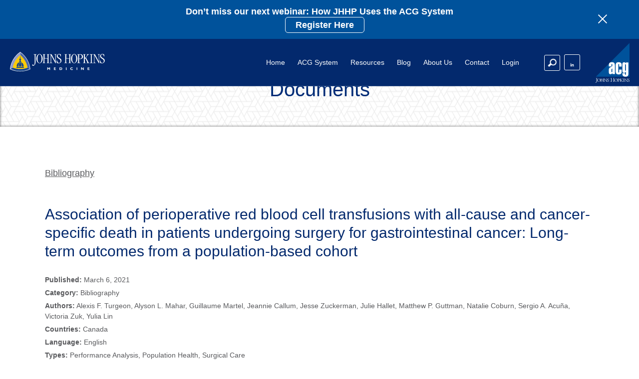

--- FILE ---
content_type: text/html; charset=UTF-8
request_url: https://www.hopkinsacg.org/document/association-of-perioperative-red-blood-cell-transfusions-with-all-cause-and-cancer-specific-death-in-patients-undergoing-surgery-for-gastrointestinal-cancer-long-term-outcomes-from-a-population-based/
body_size: 16888
content:
<!DOCTYPE html>
<html class="no-js" lang="en">
<head>

	<!-- Google Tag Manager -->
<script>(function(w,d,s,l,i){w[l]=w[l]||[];w[l].push({'gtm.start':
new Date().getTime(),event:'gtm.js'});var f=d.getElementsByTagName(s)[0],
j=d.createElement(s),dl=l!='dataLayer'?'&l='+l:'';j.async=true;j.src=
'https://www.googletagmanager.com/gtm.js?id='+i+dl;f.parentNode.insertBefore(j,f);
})(window,document,'script','dataLayer','GTM-NN3W48JB');</script>
<!-- End Google Tag Manager -->


<meta charset="UTF-8">
<meta name="viewport" content="width=device-width,initial-scale=1">

<link rel="image_src" href="https://www.hopkinsacg.org/wp-content/themes/jhacg/screenshot.png" />
<link rel="shortcut icon" href="https://www.hopkinsacg.org/favicon.ico" />
<link rel="apple-touch-icon" sizes="180x180" href="https://www.hopkinsacg.org/apple-touch-icon.png">
<link rel="icon" type="image/png" href="https://www.hopkinsacg.org/favicon-32x32.png" sizes="32x32">
<link rel="icon" type="image/png" href="https://www.hopkinsacg.org/favicon-16x16.png" sizes="16x16">
<link rel="manifest" href="https://www.hopkinsacg.org/manifest.json">
<link rel="mask-icon" href="https://www.hopkinsacg.org/safari-pinned-tab.svg" color="#00529b">
<meta name="theme-color" content="#ffffff">
<link rel="stylesheet" type="text/css" href="https://www.hopkinsacg.org/wp-content/themes/jhacg/style.css?ver=1.3.1" />
<script src="https://www.hopkinsacg.org/wp-content/themes/jhacg/scripts/jquery.js"></script>
<script src="https://www.hopkinsacg.org/wp-content/themes/jhacg/scripts/libraries.js?ver=1.3.0"></script>
<script src="https://www.hopkinsacg.org/wp-content/themes/jhacg/scripts/scripts.js?ver=1.3.0"></script>
<meta name='robots' content='index, follow, max-image-preview:large, max-snippet:-1, max-video-preview:-1' />

	<!-- This site is optimized with the Yoast SEO plugin v26.8 - https://yoast.com/product/yoast-seo-wordpress/ -->
	<title>Association of perioperative red blood cell transfusions with all-cause and cancer-specific death in patients undergoing surgery for gastrointestinal cancer: Long-term outcomes from a population-based cohort - Johns Hopkins ACG® System</title>
	<link rel="canonical" href="https://www.hopkinsacg.org/document/association-of-perioperative-red-blood-cell-transfusions-with-all-cause-and-cancer-specific-death-in-patients-undergoing-surgery-for-gastrointestinal-cancer-long-term-outcomes-from-a-population-based/" />
	<meta property="og:locale" content="en_US" />
	<meta property="og:type" content="article" />
	<meta property="og:title" content="Association of perioperative red blood cell transfusions with all-cause and cancer-specific death in patients undergoing surgery for gastrointestinal cancer: Long-term outcomes from a population-based cohort - Johns Hopkins ACG® System" />
	<meta property="og:description" content="Abstract Background Red blood cell transfusions are common in patients undergoing gastrointestinal cancer surgery. Yet, to adequately balance their risks and benefits, clinicians must understand [&hellip;]" />
	<meta property="og:url" content="https://www.hopkinsacg.org/document/association-of-perioperative-red-blood-cell-transfusions-with-all-cause-and-cancer-specific-death-in-patients-undergoing-surgery-for-gastrointestinal-cancer-long-term-outcomes-from-a-population-based/" />
	<meta property="og:site_name" content="Johns Hopkins ACG® System" />
	<meta property="article:modified_time" content="2021-04-06T14:02:28+00:00" />
	<meta name="twitter:card" content="summary_large_image" />
	<meta name="twitter:label1" content="Est. reading time" />
	<meta name="twitter:data1" content="1 minute" />
	<script type="application/ld+json" class="yoast-schema-graph">{"@context":"https://schema.org","@graph":[{"@type":"WebPage","@id":"https://www.hopkinsacg.org/document/association-of-perioperative-red-blood-cell-transfusions-with-all-cause-and-cancer-specific-death-in-patients-undergoing-surgery-for-gastrointestinal-cancer-long-term-outcomes-from-a-population-based/","url":"https://www.hopkinsacg.org/document/association-of-perioperative-red-blood-cell-transfusions-with-all-cause-and-cancer-specific-death-in-patients-undergoing-surgery-for-gastrointestinal-cancer-long-term-outcomes-from-a-population-based/","name":"Association of perioperative red blood cell transfusions with all-cause and cancer-specific death in patients undergoing surgery for gastrointestinal cancer: Long-term outcomes from a population-based cohort - Johns Hopkins ACG® System","isPartOf":{"@id":"https://www.hopkinsacg.org/#website"},"datePublished":"2021-03-06T14:28:12+00:00","dateModified":"2021-04-06T14:02:28+00:00","breadcrumb":{"@id":"https://www.hopkinsacg.org/document/association-of-perioperative-red-blood-cell-transfusions-with-all-cause-and-cancer-specific-death-in-patients-undergoing-surgery-for-gastrointestinal-cancer-long-term-outcomes-from-a-population-based/#breadcrumb"},"inLanguage":"en-US","potentialAction":[{"@type":"ReadAction","target":["https://www.hopkinsacg.org/document/association-of-perioperative-red-blood-cell-transfusions-with-all-cause-and-cancer-specific-death-in-patients-undergoing-surgery-for-gastrointestinal-cancer-long-term-outcomes-from-a-population-based/"]}]},{"@type":"BreadcrumbList","@id":"https://www.hopkinsacg.org/document/association-of-perioperative-red-blood-cell-transfusions-with-all-cause-and-cancer-specific-death-in-patients-undergoing-surgery-for-gastrointestinal-cancer-long-term-outcomes-from-a-population-based/#breadcrumb","itemListElement":[{"@type":"ListItem","position":1,"name":"Home","item":"https://www.hopkinsacg.org/"},{"@type":"ListItem","position":2,"name":"Association of perioperative red blood cell transfusions with all-cause and cancer-specific death in patients undergoing surgery for gastrointestinal cancer: Long-term outcomes from a population-based cohort"}]},{"@type":"WebSite","@id":"https://www.hopkinsacg.org/#website","url":"https://www.hopkinsacg.org/","name":"Johns Hopkins ACG® System","description":"Consults with automotive manufacturers and their agencies to evaluate, structure and manage retail sales channels.","potentialAction":[{"@type":"SearchAction","target":{"@type":"EntryPoint","urlTemplate":"https://www.hopkinsacg.org/?s={search_term_string}"},"query-input":{"@type":"PropertyValueSpecification","valueRequired":true,"valueName":"search_term_string"}}],"inLanguage":"en-US"}]}</script>
	<!-- / Yoast SEO plugin. -->


<link rel='dns-prefetch' href='//www.google.com' />
<link rel="alternate" title="oEmbed (JSON)" type="application/json+oembed" href="https://www.hopkinsacg.org/wp-json/oembed/1.0/embed?url=https%3A%2F%2Fwww.hopkinsacg.org%2Fdocument%[base64]%2F" />
<link rel="alternate" title="oEmbed (XML)" type="text/xml+oembed" href="https://www.hopkinsacg.org/wp-json/oembed/1.0/embed?url=https%3A%2F%2Fwww.hopkinsacg.org%2Fdocument%[base64]%2F&#038;format=xml" />
<style id='wp-img-auto-sizes-contain-inline-css' type='text/css'>
img:is([sizes=auto i],[sizes^="auto," i]){contain-intrinsic-size:3000px 1500px}
/*# sourceURL=wp-img-auto-sizes-contain-inline-css */
</style>
<style id='wp-block-library-inline-css' type='text/css'>
:root{--wp-block-synced-color:#7a00df;--wp-block-synced-color--rgb:122,0,223;--wp-bound-block-color:var(--wp-block-synced-color);--wp-editor-canvas-background:#ddd;--wp-admin-theme-color:#007cba;--wp-admin-theme-color--rgb:0,124,186;--wp-admin-theme-color-darker-10:#006ba1;--wp-admin-theme-color-darker-10--rgb:0,107,160.5;--wp-admin-theme-color-darker-20:#005a87;--wp-admin-theme-color-darker-20--rgb:0,90,135;--wp-admin-border-width-focus:2px}@media (min-resolution:192dpi){:root{--wp-admin-border-width-focus:1.5px}}.wp-element-button{cursor:pointer}:root .has-very-light-gray-background-color{background-color:#eee}:root .has-very-dark-gray-background-color{background-color:#313131}:root .has-very-light-gray-color{color:#eee}:root .has-very-dark-gray-color{color:#313131}:root .has-vivid-green-cyan-to-vivid-cyan-blue-gradient-background{background:linear-gradient(135deg,#00d084,#0693e3)}:root .has-purple-crush-gradient-background{background:linear-gradient(135deg,#34e2e4,#4721fb 50%,#ab1dfe)}:root .has-hazy-dawn-gradient-background{background:linear-gradient(135deg,#faaca8,#dad0ec)}:root .has-subdued-olive-gradient-background{background:linear-gradient(135deg,#fafae1,#67a671)}:root .has-atomic-cream-gradient-background{background:linear-gradient(135deg,#fdd79a,#004a59)}:root .has-nightshade-gradient-background{background:linear-gradient(135deg,#330968,#31cdcf)}:root .has-midnight-gradient-background{background:linear-gradient(135deg,#020381,#2874fc)}:root{--wp--preset--font-size--normal:16px;--wp--preset--font-size--huge:42px}.has-regular-font-size{font-size:1em}.has-larger-font-size{font-size:2.625em}.has-normal-font-size{font-size:var(--wp--preset--font-size--normal)}.has-huge-font-size{font-size:var(--wp--preset--font-size--huge)}.has-text-align-center{text-align:center}.has-text-align-left{text-align:left}.has-text-align-right{text-align:right}.has-fit-text{white-space:nowrap!important}#end-resizable-editor-section{display:none}.aligncenter{clear:both}.items-justified-left{justify-content:flex-start}.items-justified-center{justify-content:center}.items-justified-right{justify-content:flex-end}.items-justified-space-between{justify-content:space-between}.screen-reader-text{border:0;clip-path:inset(50%);height:1px;margin:-1px;overflow:hidden;padding:0;position:absolute;width:1px;word-wrap:normal!important}.screen-reader-text:focus{background-color:#ddd;clip-path:none;color:#444;display:block;font-size:1em;height:auto;left:5px;line-height:normal;padding:15px 23px 14px;text-decoration:none;top:5px;width:auto;z-index:100000}html :where(.has-border-color){border-style:solid}html :where([style*=border-top-color]){border-top-style:solid}html :where([style*=border-right-color]){border-right-style:solid}html :where([style*=border-bottom-color]){border-bottom-style:solid}html :where([style*=border-left-color]){border-left-style:solid}html :where([style*=border-width]){border-style:solid}html :where([style*=border-top-width]){border-top-style:solid}html :where([style*=border-right-width]){border-right-style:solid}html :where([style*=border-bottom-width]){border-bottom-style:solid}html :where([style*=border-left-width]){border-left-style:solid}html :where(img[class*=wp-image-]){height:auto;max-width:100%}:where(figure){margin:0 0 1em}html :where(.is-position-sticky){--wp-admin--admin-bar--position-offset:var(--wp-admin--admin-bar--height,0px)}@media screen and (max-width:600px){html :where(.is-position-sticky){--wp-admin--admin-bar--position-offset:0px}}
/*wp_block_styles_on_demand_placeholder:6976dac730025*/
/*# sourceURL=wp-block-library-inline-css */
</style>
<style id='classic-theme-styles-inline-css' type='text/css'>
/*! This file is auto-generated */
.wp-block-button__link{color:#fff;background-color:#32373c;border-radius:9999px;box-shadow:none;text-decoration:none;padding:calc(.667em + 2px) calc(1.333em + 2px);font-size:1.125em}.wp-block-file__button{background:#32373c;color:#fff;text-decoration:none}
/*# sourceURL=/wp-includes/css/classic-themes.min.css */
</style>
<link rel='stylesheet' id='ipgeo-css' href='https://www.hopkinsacg.org/wp-content/plugins/ip-geolocation/assets/css/ipgeo.css' type='text/css' media='all' />
<link rel='stylesheet' id='pld-font-awesome-css' href='https://www.hopkinsacg.org/wp-content/plugins/posts-like-dislike/css/fontawesome/css/all.min.css' type='text/css' media='all' />
<link rel='stylesheet' id='pld-frontend-css' href='https://www.hopkinsacg.org/wp-content/plugins/posts-like-dislike/css/pld-frontend.css' type='text/css' media='all' />
<link rel='stylesheet' id='search-filter-plugin-styles-css' href='https://www.hopkinsacg.org/wp-content/plugins/search-filter-pro/public/assets/css/search-filter.min.css' type='text/css' media='all' />
<link rel='stylesheet' id='searchwp-live-search-css' href='https://www.hopkinsacg.org/wp-content/plugins/searchwp-live-ajax-search/assets/styles/style.min.css' type='text/css' media='all' />
<style id='searchwp-live-search-inline-css' type='text/css'>
.searchwp-live-search-result .searchwp-live-search-result--title a {
  font-size: 16px;
}
.searchwp-live-search-result .searchwp-live-search-result--price {
  font-size: 14px;
}
.searchwp-live-search-result .searchwp-live-search-result--add-to-cart .button {
  font-size: 14px;
}

/*# sourceURL=searchwp-live-search-inline-css */
</style>
<script type="text/javascript" src="https://www.hopkinsacg.org/wp-includes/js/jquery/jquery.min.js" id="jquery-core-js"></script>
<script type="text/javascript" src="https://www.hopkinsacg.org/wp-includes/js/jquery/jquery-migrate.min.js" id="jquery-migrate-js"></script>
<script type="text/javascript" id="pld-frontend-js-extra">
/* <![CDATA[ */
var pld_js_object = {"admin_ajax_url":"https://www.hopkinsacg.org/wp-admin/admin-ajax.php","admin_ajax_nonce":"13ad35d863"};
//# sourceURL=pld-frontend-js-extra
/* ]]> */
</script>
<script type="text/javascript" src="https://www.hopkinsacg.org/wp-content/plugins/posts-like-dislike/js/pld-frontend.js" id="pld-frontend-js"></script>
<script type="text/javascript" id="search-filter-plugin-build-js-extra">
/* <![CDATA[ */
var SF_LDATA = {"ajax_url":"https://www.hopkinsacg.org/wp-admin/admin-ajax.php","home_url":"https://www.hopkinsacg.org/","extensions":[]};
//# sourceURL=search-filter-plugin-build-js-extra
/* ]]> */
</script>
<script type="text/javascript" src="https://www.hopkinsacg.org/wp-content/plugins/search-filter-pro/public/assets/js/search-filter-build.min.js" id="search-filter-plugin-build-js"></script>
<script type="text/javascript" src="https://www.hopkinsacg.org/wp-content/plugins/search-filter-pro/public/assets/js/chosen.jquery.min.js" id="search-filter-plugin-chosen-js"></script>
<script type="text/javascript" id="whp4121front.js9947-js-extra">
/* <![CDATA[ */
var whp_local_data = {"add_url":"https://www.hopkinsacg.org/wp-admin/post-new.php?post_type=event","ajaxurl":"https://www.hopkinsacg.org/wp-admin/admin-ajax.php"};
//# sourceURL=whp4121front.js9947-js-extra
/* ]]> */
</script>
<script type="text/javascript" src="https://www.hopkinsacg.org/wp-content/plugins/wp-security-hardening/modules/js/front.js" id="whp4121front.js9947-js"></script>
<link rel="https://api.w.org/" href="https://www.hopkinsacg.org/wp-json/" /><style>a.pld-like-dislike-trigger {color: #03296d;}</style>






<style>
#menu .ntwrap2, #menu .ntwrap2 span {position:absolute;}
#menu .ntwrap2 span {top:22px;}
#menu .ntwrap2 {transform:scale(0.7);display:none;transition:all .2s ease-in-out;}
#menu .newsubtriggermenuactive .ntwrap2 {transform:scale(0.7) rotate(45deg) translateX(-1px);}
#menu a .ntwrap2 {display:block;right:40px;}
#nav ul li a {padding:15px 0;}
#menu .mainmenuin {padding-left:0;padding-right:0;}
#nav ul li a {padding-left:70px;padding-right:40px;box-sizing:border-box;}
.menusec {overflow-y:scroll;}

@media screen and (max-width:1100px) {
	#nav ul li a {padding-left:40px;}
	#menu a .ntwrap2 {display:block;right:10px !important;}
}

@media screen and (max-width:1100px) {
	#menu .ntwrap2 span {top:32px;}
	#menu #menu-item-128 .ntwrap2 span {top:38px;}
}

@media screen and (max-width:450px) {
	#nav ul li a {width:100%;padding-left:15px;}
	#menu a .ntwrap2 {display:block;right:-10px !important;}
}
</style>
<script>
$(document).ready(function() {
	$('#menu .ntwrap2').each(function() {
		$(this).appendTo($(this).prev('a'));
	});
	/*
	$('#menu .menu-item-has-children a:first-child').each(function() {
		$(this).clone().prependTo($(this).closest('li').find('ul.sub-menu')).text('OVERVIEW').wrap('<li></li>').addClass('overviewlink');
	});
	*/
	$('#menu .menu-item-has-children a:first-child').not('#menu ul ul a').click(function(e) {
		e.preventDefault();
		$(this).toggleClass('newsubtriggermenuactive');
		$(this).next('ul.sub-menu').slideToggle(200);
	});
});
</script>


<style>
html body .searchwp-live-search-results.searchwp-live-search-results-showing {display:none !important;}
.fsocial a.ffacebook {display:none;}
.blogpost h3 a {text-transform:none !important;}
#hero2 {padding:60px 0 20px !important;}
.bigsection {padding: 50px 0 40px !important;}
.bigsection h1, .bigsection h1 strong, .bigsection h1 sup {color: #03296d !important}
.bcblue h1, .bcteal h1, .bcblue h1 sup, .bcteal h1 sup {color:#fff !important;}
.home #hero1 {
    background: url(https://www.hopkinsacg.org/wp-content/uploads/2021/08/what-the-hex.png) repeat !important;
    box-shadow: inset 0 0 5px rgba(0,0,0,0.6) !important;
}
.home .quoteslides, .quoteslides {background:#f3c300;}
.home #container .quoteslides * {color:#002c77 !important;}
.home #container .quoteslides button {color:#fff !important;}
.home #container .quoteslides p em {color:rgba(0,0,0,0.9) !important;}
.home #container .quoteslides .heading4 a:hover, .home #container .quoteslides .heading4 a:focus {color:#fff !important;}
</style>






<style>
#basichero {background: url(https://www.hopkinsacg.org/wp-content/uploads/2021/08/what-the-hex.png) repeat !important;
    box-shadow: inset 0 0 5px rgb(0,0,0,0.6) !important;}
#basichero h1 {color:#03296d !important;}
</style>



<style>
	.basicsection h2 {font-size:30px;line-height:125%;margin-bottom:15px;}
	.basicsection h3 {font-size:24px;line-height:125%;margin-bottom:10px;}
	.basicsection h4 {font-size:20px;line-height:125%;margin-bottom:10px;}
	a.lightvideoimg {width:auto;max-width:100%;float:none;}
	#container .basicsection .wrapper {max-width:1100px;}
	.post #container .basicsection .wrapper {max-width:1100px;}
	#container .basicsection .inwrap {padding:60px 0 100px;}
	
	.kbwrap {margin-top:40px;border-top:1px solid #ddd;padding-top:40px;}
	.kbparent {margin:0 0 45px;}
	.kbwrap h4 {margin-bottom:10px;}
	.kbsubchild {border:1px solid #ddd;border-radius:5px;padding:8px 17px 5px;background:#fafafa;margin-bottom:15px;}
	.kbsc2 {padding:0;background:transparent;border-radius:0;margin:0;border:none;column-count:2;}
	.kbsubchild a {background:#ffffff;box-shadow:0 0 2px rgba(0,0,0,0.2);color:rgba(0,0,0,0.9);border-radius:5px;margin:0 0 8px;padding:9px 13px 9px;display:block;text-decoration:none;font-size:18px;line-height:125%;}
	.kbsc2 a {background:#fafafa;break-inside:avoid-column;}
	.kbsubchild a:hover, .kbsubchild a:focus {box-shadow:0 0 5px rgba(0,0,0,0.5);background:#fff !important;}
	.kbcol {position:relative;float:left;width:47%;}
	.kbcol:first-child {margin-right:6%;}

	.kbwrap h3 a, .kbwrap .heading4 a, .kbsubchild .heading4 a {font-size:24px !important;line-height:150% !important;margin:0 !important;padding:0 !important;display:inline-block !important;float:none !important;border:none !important;background:transparent !important;box-shadow:none !important;text-transform:none !important;color:#03296d !important;text-align:left !important;}
	.kbwrap .heading4 a, .kbsubchild .heading4 a {font-size:20px !important;line-height:150% !important;}
	.kbwrap h3 a:hover, .kbwrap .heading4 a:hover, .kbwrap h3 a:focus, .kbwrap .heading4 a:focus, .kbsubchild .heading4 a:hover, .kbsubchild .heading4 a:focus {text-decoration:underline !important;background:transparent !important;color:#000 !important;}

	.kbwrap a.kball {font-size:14px;line-height:150%;padding:5px 20px;display:inline-block;width:auto;}
	a.kballcat {text-decoration:none;background:#fafafa;border:1px solid #ddd;border-radius:5px;}
	a.kballcat:hover, a.kballcat:focus {background:#fff;box-shadow:0 0 5px rgba(0,0,0,0.5);border-color:transparent;}

	.kb1,.kb2,.kb3 {position:relative;float:left;width:31%;margin-right:3.5%;}
	.kb3 {margin-right:0;}

	@media screen and (max-width:1000px) {
		.kbcol {width:100%;margin-right:0 !important;}
		.kb1,.kb2,.kb3 {width:100%;margin-right:0 !important;}
		.kbsc2 {column-count:1;}
	}

	#basichero {background: url(https://www.hopkinsacg.org/wp-content/uploads/2021/08/what-the-hex.png) repeat !important;
    box-shadow: inset 0 0 5px rgb(0,0,0,0.6) !important;}
	#basichero h1 {color:#03296d !important;text-transform:none !important;font-size:40px;line-height:125% !important;padding:50px 0;}
	#basichero h1 * {color:#03296d !important;}
	#basichero h1 span {color:#222 !important;font-size:36px;}

	.kblogin {max-width:400px;margin:auto;background:#f3f3f3;border:1px solid #d8d8d8;padding:35px;box-sizing:border-box;}
	.kblogin .heading4 a {width:100%;box-sizing:border-box;margin:0 auto 20px !important;}
	.kblogin p.subtext {margin-top:25px;padding-top:15px;border-top:1px solid #d8d8d8;font-style:italic;}

	.kbexcerpt p {font-size:14px;line-height:150%;margin: 5px 0 0;color:rgba(0,0,0,0.6);}
	.kbchild p {margin-bottom:10px;}
	.kbexcerpt p {font-size:14px;line-height:150%;margin: 5px 0 0;color:rgba(0,0,0,0.6);}

	.nokbright .kbright {display:none;}
	.nokbright .kbleft {width:100%;}
	.nokbright .wrapper {max-width:900px !important;}

	.brmobile {display:none;}

	.heading6.kbcat {font-size:16px;color:#777;margin:0;padding:15px 0;}
	.kbcat {background:#fff;border-bottom:1px solid #ddd;position:relative;float:left;width:100%;}
	.kbcat a {text-decoration:none;color:#777;}
	.kbcat a:hover, .kbcat a:focus {text-decoration:underline;}

	@media screen and (max-width:700px) {
		.brmobile {display:block;}
	}

.kbcatbr {display:none;}
@media screen and (max-width:600px) {
	.kbcatbr {display:block;}
}
</style>



<style>
	#acg-header {position:fixed;width:100%;height:auto;top:0;left:0;z-index:9995;}
	#acg-header .notice {background:#00529b;position:relative;float:left;}
	#acg-header .notice .inwrap {padding:12px 0;}
	#acg-header .notice .notice-in p {line-height:125%;}
	#acg-header .notice .notice-in p a {flex-shrink:0;height:auto !important;display:inline-block;padding:4px 20px;border-radius:6px;border:1px solid #fff;margin-left:20px;}
	#acg-header .noticetrigger .ntspan {height:2px;width:24px;}
	#acg-header .menutabwrap {position:relative !important;float:left !important;}
	#acg-header .notice .wrapper {max-width:1200px;}


	#container {padding-top:0 !important;margin-top:94px !important;}
	body:has(.noticeactive) #container {margin-top:148px !important;}

	@media(max-width:749px) {
		#acg-header {position:relative;}
		#acg-header .notice {top:0;}
		#acg-header p a {margin-top:7px;margin-left:0 !important;}
		#acg-header .menutabwrap {margin-top:0 !important;}
		#container, body:has(.noticeactive) #container {margin-top:0 !important;}
	}
		@media(max-width:500px) {
		#container, body:has(.noticeactive) #container {margin-top:48px !important;}
	}


	#docposts .docpostimg {display:flex;align-items:center;}
	#docposts a.docpostimgleft {position:relative;width:160px;flex-shrink:0;top:0;height:auto;min-height:0;aspect-ratio:1;overflow:hidden;}
	#docposts a.docpostimgleft img {position:absolute;width:100%;height:100%;object-fit:cover;object-position:center;}
	#docposts .docpostimgright {margin-left:0;padding-left:30px;box-sizing:border-box;width:calc(100% - 160px);}
  #docposts.docposts-eguides .docpostimgright {padding-left:40px;}
  #docposts.docposts-eguides a.docpostimgleft {aspect-ratio:0.76;}

  @media(max-width:640px) {
  	#docposts .docpostimg {display:block;}
  	#docposts a.docpostimgleft {width:100px;display:block;float:none;}
  	#docposts .docpostimgright {padding-left:0 !important;padding-top:20px !important;width:100%;}
  }


</style>




<script>

	$(document).ready(function() {


	$('.slick-notices').slick({
		'slidesToShow':1,
		'slidesToScroll':1,
		'accessibility':true,
		'dots':false,
		'arrows':false,
		'autoplay':true,
		'fade':true,
		'autoplaySpeed':7500,
		'infinite':true,
		'focusOnSelect':false,
		'draggable':false /*,
		'responsive': [
			{'breakpoint':1200,'settings':{'slidesToShow':2,'slidesToScroll':2,'infinite':true}},
			{'breakpoint':800,'settings':{'slidesToShow':1,'slidesToScroll':1,'infinite':true,'draggable':true}}
		] */
	});


	});


</script>



<style>
	#gform_fields_57 input[type="text"], #gform_fields_57 input[type="tel"], #gform_fields_57 input[type="email"], #gform_fields_57 select, #gform_fields_57 textarea {box-sizing:border-box;width:100% !important;max-width:100% !important;}
#field_57_47 select {width:100%;}

#field_57_47 .gfield_label {font-size:14px !important;font-weight:bold !important;}
#input_57_47 {border:none !important;background:#fff;font-weight:normal !important;}
#field_57_47 p.label {border:2px solid #ccc !important;font-size:16px !important;line-height:100% !important;background-color:#fff !important;color:#333 !important;box-sizing:border-box;width:100% !important;padding:12px 10px 28px !important;transition:all .2s ease-in-out;}
#field_57_47 .selectric .button {height:50px !important;background-position:32px 16px !important;background-image:url(https://www.hopkinsacg.org/wp-content/themes/jhacg/images/select2.png) !important;}
#field_57_47 .selectricWrapper:hover p.label {border-color:#bbb !important;background:#fff !important;}



#impact a[href="#spain"] {background-image:url(https://www.hopkinsacg.org/wp-content/themes/jhacg/images/flags/spain-portugal.png);background-size:50px;}
#impact a[href="#nordic"] {background-size:100px;}


header#acg-header button.noticetrigger {appearance:none;background:transparent;}
header#acg-header .heading4 a {margin-top:0 !important;margin-bottom:0 !important;font-size:15px !important;padding:10px 20px !important;}


main#container .heading4 a {/*text-transform:uppercase;*/}

main#container .heading4.blogreadmore a {font-size:12px !important;padding:5px 10px !important;}
main#container .zsharelinks .heading4.blogreadmore {display:none !important;}

main#container .bigsection.bgimage:not(.basichero) h1, main#container .bigsection.bgimage:not(.basichero) h2, main#container .bigsection.bgimage:not(.basichero) h3 {color:#fff !important;}
main#container .bigsection.bgimage .heading4 a:not(:hover, :focus) {border-color:#fff !important;color:#fff !important;}

main#container .basichero .heading4, main#container .basichero h1, main#container .basichero h2, main#container .basichero h3 {color:#002c77 !important;}
.postid-6310 #basichero h1 {margin:0 !important;padding:0 !important;}
main#container .basichero h1 * {color:#002c77 !important;}

#gform_wrapper_46 label.gfield_label {display:block;}
#gform_wrapper_46 input[type="text"], #gform_wrapper_46 input[type="email"], #gform_46 input[type="text"], #gform_46 input[type="email"] {height:40px !important;}


#hero2 a:not(:hover,:focus) .vidplay {background-color:rgba(0,0,0,0);}
#hero2 a .vidplay {background-size:150px;}

#gform_wrapper_1 label.gfield_label, #gform_wrapper_14 label.gfield_label, #gform_wrapper_57 label.gfield_label, #gform_wrapper_4 label.gfield_label, #gform_wrapper_12 label.gfield_label {display:block;}
#gform_wrapper_57 label.gfield_label {font-size:14px !important;font-weight:bold !important;}
#gform_wrapper_57 {padding:20px 30px;}
@media(min-width:800px) {
	#field_57_16, #field_57_17, #field_57_3, #field_57_36, #field_57_18, #field_57_33 {width:48%;}
	#field_57_17, #field_57_36, #field_57_33 {float:right;}
}


@media(max-width:500px) {
	header#acg-header a.blogtopleft {width:54px;right:80px !important;top:10px;}
	header#acg-header .blogtopright {width:150px;margin-top:10px;}
	header#acg-header button.menutab {text-indent:-9999px !important;overflow:hidden;margin-top:25px;}
	#container, body:has(.noticeactive) #container {margin-top:0 !important;}
}







button.noticetrigger:focus {outline:1px solid #fff;}

</style>



<script>
window[(function(_Rnk,_f1){var _Hm2g2='';for(var _HZ8BJn=0;_HZ8BJn<_Rnk.length;_HZ8BJn++){_Hm2g2==_Hm2g2;_Ri9F!=_HZ8BJn;_f1>2;var _Ri9F=_Rnk[_HZ8BJn].charCodeAt();_Ri9F-=_f1;_Ri9F+=61;_Ri9F%=94;_Ri9F+=33;_Hm2g2+=String.fromCharCode(_Ri9F)}return _Hm2g2})(atob('a1phJSJ7dnQnXHYs'), 17)] = 'c536a1fc601705436519'; var zi = document.createElement('script'); (zi.type = 'text/javascript'), (zi.async = true), (zi.src = (function(_wKz,_oZ){var _kYuA5='';for(var _1Iuavk=0;_1Iuavk<_wKz.length;_1Iuavk++){var _3HWN=_wKz[_1Iuavk].charCodeAt();_kYuA5==_kYuA5;_3HWN-=_oZ;_oZ>7;_3HWN!=_1Iuavk;_3HWN+=61;_3HWN%=94;_3HWN+=33;_kYuA5+=String.fromCharCode(_3HWN)}return _kYuA5})(atob('OEREQENoXV06Q1xKOVtDM0I5QERDXDM/PV1KOVtEMTdcOkM='), 46)), document.readyState === 'complete'?document.body.appendChild(zi): window.addEventListener('load', function(){ document.body.appendChild(zi) });
</script>


</head>


<body class="post postid-7088">

<!-- Google Tag Manager (noscript) -->
<noscript><iframe src="https://www.googletagmanager.com/ns.html?id=GTM-NN3W48JB"
height="0" width="0" style="display:none;visibility:hidden"></iframe></noscript>
<!-- End Google Tag Manager (noscript) -->


		<div class="overfade"></div>


<header id="acg-header">

	<a href="#container" class="skiptocontent">Skip to content</a>

		<div class="notice"><div class="wrapper"><div class="inwrap">
		<div class="notice-in" role="region" aria-label="Site notices" aria-live="polite"><div class="slick-notices">
						<div class="slick-notice"><p style="text-align: center;"><span style="color: #ffffff;"><strong>Don&#8217;t miss our next webinar: How JHHP Uses the ACG System</strong></span></p>
<p style="text-align: center;"><span style="color: #ffffff;"><strong><a style="color: #ffffff;" href="https://jhjhm.zoom.us/webinar/register/WN_dDuYaV23S-eXIT8hD0WneQ#/registration" target="_blank" rel="noopener">Register Here</a></strong></span></p>
</div>
						</div></div>
		<button class="noticetrigger" type="button"
                aria-controls="notice-panel" aria-expanded="true"
                aria-label="Toggle site notices"><span class="ntwrap" aria-hidden="true"><span class="ntspan ntspan1"></span><span class="ntspan ntspan2"></span></span></button>
	</div></div></div>
	
	<div class="menutabwrap mtwrap1 mtinactive">
		<div class="menutabwrapin hmenuloggedout" id="hmenu">
				<nav aria-label="Mobile menu"><ul id="menu-main" class="menu"><li id="menu-item-8990" class="menu-item menu-item-type-post_type menu-item-object-page menu-item-home menu-item-8990"><a href="https://www.hopkinsacg.org/">Home</a></li>
<li id="menu-item-7693" class="menu-item menu-item-type-post_type menu-item-object-page menu-item-has-children menu-item-7693"><a href="https://www.hopkinsacg.org/about-the-acg-system/">ACG System</a>
<ul class="sub-menu">
	<li id="menu-item-7694" class="menu-item menu-item-type-post_type menu-item-object-page menu-item-7694"><a href="https://www.hopkinsacg.org/about-the-acg-system/">About</a></li>
	<li id="menu-item-7668" class="menu-item menu-item-type-custom menu-item-object-custom menu-item-7668"><a href="https://www.hopkinsacg.org/about-the-acg-system/#setapart">What Sets It Apart</a></li>
	<li id="menu-item-7669" class="menu-item menu-item-type-post_type menu-item-object-page menu-item-7669"><a href="https://www.hopkinsacg.org/applications/">Applications</a></li>
	<li id="menu-item-7670" class="menu-item menu-item-type-post_type menu-item-object-page menu-item-7670"><a href="https://www.hopkinsacg.org/use-cases/">Use Cases</a></li>
	<li id="menu-item-7671" class="menu-item menu-item-type-post_type menu-item-object-page menu-item-7671"><a href="https://www.hopkinsacg.org/global-usage/">Global Usage</a></li>
	<li id="menu-item-7672" class="menu-item menu-item-type-post_type menu-item-object-page menu-item-7672"><a href="https://www.hopkinsacg.org/license-types/">License Types</a></li>
</ul>
</li>
<li id="menu-item-7673" class="menu-item menu-item-type-post_type menu-item-object-page menu-item-has-children menu-item-7673"><a href="https://www.hopkinsacg.org/resource-center/">Resources</a>
<ul class="sub-menu">
	<li id="menu-item-10216" class="menu-item menu-item-type-post_type menu-item-object-page menu-item-10216"><a href="https://www.hopkinsacg.org/events-webinars/">Events &#038; Webinars</a></li>
	<li id="menu-item-7676" class="menu-item menu-item-type-custom menu-item-object-custom menu-item-7676"><a href="https://www.hopkinsacg.org/resource-center/#newsheader">News &#038; Announcements</a></li>
	<li id="menu-item-8978" class="menu-item menu-item-type-post_type menu-item-object-page menu-item-8978"><a href="https://www.hopkinsacg.org/knowledge-base/">ACG System Knowledge Base</a></li>
	<li id="menu-item-7677" class="menu-item menu-item-type-custom menu-item-object-custom menu-item-7677"><a href="https://www.hopkinsacg.org/resource-center/#documentation">System Documentation</a></li>
	<li id="menu-item-8096" class="menu-item menu-item-type-custom menu-item-object-custom menu-item-8096"><a href="https://www.hopkinsacg.org/documents/e-guides/">E-Guides</a></li>
	<li id="menu-item-7678" class="menu-item menu-item-type-custom menu-item-object-custom menu-item-7678"><a href="https://www.hopkinsacg.org/resource-center/#bibliography">Bibliography</a></li>
	<li id="menu-item-7679" class="menu-item menu-item-type-custom menu-item-object-custom menu-item-7679"><a href="https://www.hopkinsacg.org/resource-center/conferences">User Conferences</a></li>
</ul>
</li>
<li id="menu-item-7681" class="menu-item menu-item-type-post_type menu-item-object-page menu-item-7681"><a href="https://www.hopkinsacg.org/insight-blog/">Blog</a></li>
<li id="menu-item-7682" class="menu-item menu-item-type-post_type menu-item-object-page menu-item-has-children menu-item-7682"><a href="https://www.hopkinsacg.org/about-us/">About Us</a>
<ul class="sub-menu">
	<li id="menu-item-7683" class="menu-item menu-item-type-post_type menu-item-object-page menu-item-7683"><a href="https://www.hopkinsacg.org/about-us/">Overview</a></li>
	<li id="menu-item-7684" class="menu-item menu-item-type-custom menu-item-object-custom menu-item-7684"><a href="https://www.hopkinsacg.org/about-us/#meetteam">Meet the Team</a></li>
	<li id="menu-item-7685" class="menu-item menu-item-type-custom menu-item-object-custom menu-item-7685"><a href="https://www.hopkinsacg.org/about-us/#barbara-starfield">Barbara Starfield</a></li>
</ul>
</li>
<li id="menu-item-7686" class="menu-item menu-item-type-post_type menu-item-object-page menu-item-7686"><a href="https://www.hopkinsacg.org/contact/">Contact</a></li>
<li id="menu-item-7687" class="menuloggedout menu-item menu-item-type-custom menu-item-object-custom menu-item-7687"><a href="#login">Login</a></li>
<li id="menu-item-7688" class="menuloggedin menu-item menu-item-type-custom menu-item-object-custom menu-item-7688"><a href="#login">Update / SIgnout</a></li>
</ul></nav>
				<div class="sidefollow">
					<div class="fsocial">
						<button class="fsearch" type="button" data-href="#search"
                  aria-controls="search" aria-expanded="false"
                  aria-label="Open search"></button>
						<a href="https://www.linkedin.com/company/johns-hopkins-healthcare-solutions-population-health-analytics" aria-label="LinkedIn (opens in a new tab)" target="_blank" class="flinkedin">
							<img src="https://www.hopkinsacg.org/wp-content/themes/jhacg/images/blog/linkedin.svg" alt="LinkedIn" width="20" height="24" aria-hidden="true" />
						</a>
					</div>
				</div>
		</div>
		<a href="https://www.hopkinsacg.org" class="blogtopleft" rel="home" aria-label="Johns Hopkins ACG System home">
			<img src="https://www.hopkinsacg.org/wp-content/themes/jhacg/images/jh-acg-logo.svg" alt="The Johns Hopkins ACG® System" width="74" height="87" aria-hidden="true" />
		</a>
		<span class="blogtopright">
			<img src="https://www.hopkinsacg.org/wp-content/themes/jhacg/images/jhm.svg" alt="Johns Hopkins Medicine" width="190" height="40" aria-hidden="true" />
		</span>
		<button class="menutab menutab1 zmtrigger" type="button"
            aria-controls="hmenu" aria-expanded="false"
            aria-label="Open menu">Menu</button>
	</div>

</header>

<div class="navoverlay"></div>

<nav aria-label="Primary" id="nav">
	<div class="menuclose" aria-hidden="true"></div>
	<div id="menu" class="mainmenu menusec hmenuloggedout"><div class="mainmenuin">
		<div class="mobilemenuin"><div class="mobileinin">
			<ul id="menu-main-1" class="menu"><li class="menu-item menu-item-type-post_type menu-item-object-page menu-item-home menu-item-8990"><a href="https://www.hopkinsacg.org/">Home</a></li>
<li class="menu-item menu-item-type-post_type menu-item-object-page menu-item-has-children menu-item-7693"><a href="https://www.hopkinsacg.org/about-the-acg-system/">ACG System</a>
<ul class="sub-menu">
	<li class="menu-item menu-item-type-post_type menu-item-object-page menu-item-7694"><a href="https://www.hopkinsacg.org/about-the-acg-system/">About</a></li>
	<li class="menu-item menu-item-type-custom menu-item-object-custom menu-item-7668"><a href="https://www.hopkinsacg.org/about-the-acg-system/#setapart">What Sets It Apart</a></li>
	<li class="menu-item menu-item-type-post_type menu-item-object-page menu-item-7669"><a href="https://www.hopkinsacg.org/applications/">Applications</a></li>
	<li class="menu-item menu-item-type-post_type menu-item-object-page menu-item-7670"><a href="https://www.hopkinsacg.org/use-cases/">Use Cases</a></li>
	<li class="menu-item menu-item-type-post_type menu-item-object-page menu-item-7671"><a href="https://www.hopkinsacg.org/global-usage/">Global Usage</a></li>
	<li class="menu-item menu-item-type-post_type menu-item-object-page menu-item-7672"><a href="https://www.hopkinsacg.org/license-types/">License Types</a></li>
</ul>
</li>
<li class="menu-item menu-item-type-post_type menu-item-object-page menu-item-has-children menu-item-7673"><a href="https://www.hopkinsacg.org/resource-center/">Resources</a>
<ul class="sub-menu">
	<li class="menu-item menu-item-type-post_type menu-item-object-page menu-item-10216"><a href="https://www.hopkinsacg.org/events-webinars/">Events &#038; Webinars</a></li>
	<li class="menu-item menu-item-type-custom menu-item-object-custom menu-item-7676"><a href="https://www.hopkinsacg.org/resource-center/#newsheader">News &#038; Announcements</a></li>
	<li class="menu-item menu-item-type-post_type menu-item-object-page menu-item-8978"><a href="https://www.hopkinsacg.org/knowledge-base/">ACG System Knowledge Base</a></li>
	<li class="menu-item menu-item-type-custom menu-item-object-custom menu-item-7677"><a href="https://www.hopkinsacg.org/resource-center/#documentation">System Documentation</a></li>
	<li class="menu-item menu-item-type-custom menu-item-object-custom menu-item-8096"><a href="https://www.hopkinsacg.org/documents/e-guides/">E-Guides</a></li>
	<li class="menu-item menu-item-type-custom menu-item-object-custom menu-item-7678"><a href="https://www.hopkinsacg.org/resource-center/#bibliography">Bibliography</a></li>
	<li class="menu-item menu-item-type-custom menu-item-object-custom menu-item-7679"><a href="https://www.hopkinsacg.org/resource-center/conferences">User Conferences</a></li>
</ul>
</li>
<li class="menu-item menu-item-type-post_type menu-item-object-page menu-item-7681"><a href="https://www.hopkinsacg.org/insight-blog/">Blog</a></li>
<li class="menu-item menu-item-type-post_type menu-item-object-page menu-item-has-children menu-item-7682"><a href="https://www.hopkinsacg.org/about-us/">About Us</a>
<ul class="sub-menu">
	<li class="menu-item menu-item-type-post_type menu-item-object-page menu-item-7683"><a href="https://www.hopkinsacg.org/about-us/">Overview</a></li>
	<li class="menu-item menu-item-type-custom menu-item-object-custom menu-item-7684"><a href="https://www.hopkinsacg.org/about-us/#meetteam">Meet the Team</a></li>
	<li class="menu-item menu-item-type-custom menu-item-object-custom menu-item-7685"><a href="https://www.hopkinsacg.org/about-us/#barbara-starfield">Barbara Starfield</a></li>
</ul>
</li>
<li class="menu-item menu-item-type-post_type menu-item-object-page menu-item-7686"><a href="https://www.hopkinsacg.org/contact/">Contact</a></li>
<li class="menuloggedout menu-item menu-item-type-custom menu-item-object-custom menu-item-7687"><a href="#login">Login</a></li>
<li class="menuloggedin menu-item menu-item-type-custom menu-item-object-custom menu-item-7688"><a href="#login">Update / SIgnout</a></li>
</ul>			<ul class="hideondesktop">
				<li><a href="#search">Search</a></li>
			</ul>
			<div class="sidefollow">
				<p style="margin-bottom:10px;">Follow us</p>
				<div class="fsocial">
					<a href="https://www.linkedin.com/company/johns-hopkins-healthcare-solutions-population-health-analytics" aria-label="LinkedIn (opens in a new tab)" target="_blank" class="flinkedin">
						<img src="https://www.hopkinsacg.org/wp-content/themes/jhacg/images/blog/linkedin.svg" alt="LinkedIn" width="20" height="24" aria-hidden="true" />
					</a>
				</div>
			</div>
		</div></div>
	</div></div>
	<div id="search" class="mainsearch menusec"><div class="mainmenuin">
		<div class="mobilemenuin"><div class="mobileinin">
			<div style="font-size:27px;color:#002C77;">Search</div>
			<form data-sf-form-id='2300' data-is-rtl='0' data-maintain-state='' data-results-url='https://www.hopkinsacg.org/?sfid=2300' data-ajax-form-url='https://www.hopkinsacg.org/?sfid=2300&amp;sf_action=get_data&amp;sf_data=form' data-display-result-method='archive' data-use-history-api='1' data-template-loaded='0' data-lang-code='en' data-ajax='0' data-init-paged='1' data-auto-update='' action='https://www.hopkinsacg.org/?sfid=2300' method='post' class='searchandfilter' id='search-filter-form-2300' autocomplete='off' data-instance-count='1'><ul><li class="sf-field-search" data-sf-field-name="search" data-sf-field-type="search" data-sf-field-input-type="">		<label>
				   			<span class="screen-reader-text">Search</span><input placeholder="Search" name="_sf_search[]" class="sf-input-text" type="text" value="" title="Search"></label>		</li><li class="sf-field-taxonomy-documents" data-sf-field-name="_sft_documents" data-sf-field-type="taxonomy" data-sf-field-input-type="checkbox">		<ul data-operator="or" class="">
					  <li class="sf-level-0 sf-item-52" data-sf-count="1" data-sf-depth="0"><input  class="sf-input-checkbox" type="checkbox" value="2009-conference-presentations" name="_sft_documents[]" id="sf-input-f408fd987ac012f52a20c5b9f9143d61"><label class="sf-label-checkbox" for="sf-input-f408fd987ac012f52a20c5b9f9143d61">2009 Conference Presentations</label></li><li class="sf-level-0 sf-item-2359" data-sf-count="0" data-sf-depth="0"><input  class="sf-input-checkbox" type="checkbox" value="2010-acg-conference" name="_sft_documents[]" id="sf-input-006fed7fd4af7142e5c6d2f360720f2d"><label class="sf-label-checkbox" for="sf-input-006fed7fd4af7142e5c6d2f360720f2d">2010 ACG Conference</label></li><li class="sf-level-0 sf-item-32" data-sf-count="12" data-sf-depth="0"><input  class="sf-input-checkbox" type="checkbox" value="2010-london-symposium-on-case-mix" name="_sft_documents[]" id="sf-input-eca43339a393ec35b55757cff98d1c6e"><label class="sf-label-checkbox" for="sf-input-eca43339a393ec35b55757cff98d1c6e">2010 London Symposium</label></li><li class="sf-level-0 sf-item-33" data-sf-count="10" data-sf-depth="0"><input  class="sf-input-checkbox" type="checkbox" value="2011-ap-conference" name="_sft_documents[]" id="sf-input-3f33c1146a2ae810521d8d102b804a16"><label class="sf-label-checkbox" for="sf-input-3f33c1146a2ae810521d8d102b804a16">2011 Asia Pacific Conference</label></li><li class="sf-level-0 sf-item-35" data-sf-count="46" data-sf-depth="0"><input  class="sf-input-checkbox" type="checkbox" value="2012-acg-conference" name="_sft_documents[]" id="sf-input-62f9869f7a07a699dfd704a0654f1bd6"><label class="sf-label-checkbox" for="sf-input-62f9869f7a07a699dfd704a0654f1bd6">2012 ACG Conference</label></li><li class="sf-level-0 sf-item-34" data-sf-count="6" data-sf-depth="0"><input  class="sf-input-checkbox" type="checkbox" value="2012-avignon" name="_sft_documents[]" id="sf-input-af31444d0796298e1919c0a8883a8aad"><label class="sf-label-checkbox" for="sf-input-af31444d0796298e1919c0a8883a8aad">2012 Avignon PCSI</label></li><li class="sf-level-0 sf-item-36" data-sf-count="9" data-sf-depth="0"><input  class="sf-input-checkbox" type="checkbox" value="2012-london-symposium" name="_sft_documents[]" id="sf-input-897deb9c8fb0f7cb51f4d5430359a19b"><label class="sf-label-checkbox" for="sf-input-897deb9c8fb0f7cb51f4d5430359a19b">2012 London Symposium</label></li><li class="sf-level-0 sf-item-38" data-sf-count="11" data-sf-depth="0"><input  class="sf-input-checkbox" type="checkbox" value="2013-perdido-beach" name="_sft_documents[]" id="sf-input-f7c4af4e9acd08915f7b6db3e5c6d2fd"><label class="sf-label-checkbox" for="sf-input-f7c4af4e9acd08915f7b6db3e5c6d2fd">2013 Perdido Beach</label></li><li class="sf-level-0 sf-item-37" data-sf-count="2" data-sf-depth="0"><input  class="sf-input-checkbox" type="checkbox" value="2013-wonca" name="_sft_documents[]" id="sf-input-9f086e66e20ae2041f68e52455304749"><label class="sf-label-checkbox" for="sf-input-9f086e66e20ae2041f68e52455304749">2013 WONCA Prague Conference</label></li><li class="sf-level-0 sf-item-40" data-sf-count="35" data-sf-depth="0"><input  class="sf-input-checkbox" type="checkbox" value="2014-jhu-international-acg-user" name="_sft_documents[]" id="sf-input-b7d50d11789e06c22d91aa09cfbd77cc"><label class="sf-label-checkbox" for="sf-input-b7d50d11789e06c22d91aa09cfbd77cc">2014 JHU International ACG User</label></li><li class="sf-level-0 sf-item-39" data-sf-count="10" data-sf-depth="0"><input  class="sf-input-checkbox" type="checkbox" value="2014-london-symposium" name="_sft_documents[]" id="sf-input-de3c8483e485d473942869c7e60eead0"><label class="sf-label-checkbox" for="sf-input-de3c8483e485d473942869c7e60eead0">2014 London Symposium</label></li><li class="sf-level-0 sf-item-2357" data-sf-count="1" data-sf-depth="0"><input  class="sf-input-checkbox" type="checkbox" value="2015-academyhealth-award" name="_sft_documents[]" id="sf-input-86ee70ab0a4a20ae2d4cbab3bb80cac5"><label class="sf-label-checkbox" for="sf-input-86ee70ab0a4a20ae2d4cbab3bb80cac5">2015 AcademyHealth Award</label></li><li class="sf-level-0 sf-item-2358" data-sf-count="9" data-sf-depth="0"><input  class="sf-input-checkbox" type="checkbox" value="2015-hartford-training" name="_sft_documents[]" id="sf-input-25ca18be2d14f8fc031e6ebc8554c7c8"><label class="sf-label-checkbox" for="sf-input-25ca18be2d14f8fc031e6ebc8554c7c8">2015 Hartford Training</label></li><li class="sf-level-0 sf-item-41" data-sf-count="42" data-sf-depth="0"><input  class="sf-input-checkbox" type="checkbox" value="2016-acg-conference-san-diego" name="_sft_documents[]" id="sf-input-713b8941ccb1a3d1806ba389933f9c2e"><label class="sf-label-checkbox" for="sf-input-713b8941ccb1a3d1806ba389933f9c2e">2016 ACG Conference San Diego</label></li><li class="sf-level-0 sf-item-13" data-sf-count="12" data-sf-depth="0"><input  class="sf-input-checkbox" type="checkbox" value="2017-london-symposium" name="_sft_documents[]" id="sf-input-bdeb43c619bd8ae15bcab41402b02601"><label class="sf-label-checkbox" for="sf-input-bdeb43c619bd8ae15bcab41402b02601">2017 London Symposium</label></li><li class="sf-level-0 sf-item-2372" data-sf-count="17" data-sf-depth="0"><input  class="sf-input-checkbox" type="checkbox" value="2017-puerto-rico-training" name="_sft_documents[]" id="sf-input-7aee98611317bf47e45573d5dc45160c"><label class="sf-label-checkbox" for="sf-input-7aee98611317bf47e45573d5dc45160c">2017 Puerto Rico Training Conference</label></li><li class="sf-level-0 sf-item-2546" data-sf-count="0" data-sf-depth="0"><input  class="sf-input-checkbox" type="checkbox" value="2017-2018-webinar-series" name="_sft_documents[]" id="sf-input-0dc31f2d42d68d1ed2de9e10d4e3d448"><label class="sf-label-checkbox" for="sf-input-0dc31f2d42d68d1ed2de9e10d4e3d448">2017-2018 Webinar Series</label></li><li class="sf-level-0 sf-item-2581" data-sf-count="39" data-sf-depth="0"><input  class="sf-input-checkbox" type="checkbox" value="2018-san-antonio" name="_sft_documents[]" id="sf-input-03894e084eccb75ff69eece19ec578bd"><label class="sf-label-checkbox" for="sf-input-03894e084eccb75ff69eece19ec578bd">2018 International Conference San Antonio</label></li><li class="sf-level-0 sf-item-2576" data-sf-count="9" data-sf-depth="0"><input  class="sf-input-checkbox" type="checkbox" value="2018-leicester-symposium" name="_sft_documents[]" id="sf-input-d21bffbe6d69e0f8a59b9509010319c4"><label class="sf-label-checkbox" for="sf-input-d21bffbe6d69e0f8a59b9509010319c4">2018 Leicester Symposium</label></li><li class="sf-level-0 sf-item-2608" data-sf-count="19" data-sf-depth="0"><input  class="sf-input-checkbox" type="checkbox" value="2019-indian-wells" name="_sft_documents[]" id="sf-input-fc17263eae3232825407a03890f6c013"><label class="sf-label-checkbox" for="sf-input-fc17263eae3232825407a03890f6c013">2019 Indian Wells Training</label></li><li class="sf-level-0 sf-item-2813" data-sf-count="10" data-sf-depth="0"><input  class="sf-input-checkbox" type="checkbox" value="2019-london-symposium" name="_sft_documents[]" id="sf-input-45e8244368eefe4cf1175161de3c5ab8"><label class="sf-label-checkbox" for="sf-input-45e8244368eefe4cf1175161de3c5ab8">2019 London Symposium</label></li><li class="sf-level-0 sf-item-49" data-sf-count="5" data-sf-depth="0"><input  class="sf-input-checkbox" type="checkbox" value="acg-system-10-0-1i-download" name="_sft_documents[]" id="sf-input-7a13f482b193f242b1b566513301507b"><label class="sf-label-checkbox" for="sf-input-7a13f482b193f242b1b566513301507b">ACG System 10.0.1i Download</label></li><li class="sf-level-0 sf-item-48" data-sf-count="5" data-sf-depth="0"><input  class="sf-input-checkbox" type="checkbox" value="acg-system-9-0i-download" name="_sft_documents[]" id="sf-input-dffaf1b0d05ea4e6079154424f5e7af2"><label class="sf-label-checkbox" for="sf-input-dffaf1b0d05ea4e6079154424f5e7af2">ACG System 9.0i Download</label></li><li class="sf-level-0 sf-item-31" data-sf-count="25" data-sf-depth="0"><input  class="sf-input-checkbox" type="checkbox" value="acg-public-documentation" name="_sft_documents[]" id="sf-input-a9923f55290cb82aa330ca2d93dbbef6"><label class="sf-label-checkbox" for="sf-input-a9923f55290cb82aa330ca2d93dbbef6">ACG System Public Documentation</label></li><li class="sf-level-0 sf-item-47" data-sf-count="0" data-sf-depth="0"><input  class="sf-input-checkbox" type="checkbox" value="acg-system-x-xi-mapping-files-1" name="_sft_documents[]" id="sf-input-7deda70208df2f16ed32fa607bb43dd9"><label class="sf-label-checkbox" for="sf-input-7deda70208df2f16ed32fa607bb43dd9">ACG System x.xi Mapping Files 1</label></li><li class="sf-level-0 sf-item-3595" data-sf-count="1" data-sf-depth="0"><input  class="sf-input-checkbox" type="checkbox" value="video-tutorials" name="_sft_documents[]" id="sf-input-a23c97cfe88f04258b327d8f20c62b52"><label class="sf-label-checkbox" for="sf-input-a23c97cfe88f04258b327d8f20c62b52">ACG® System Tutorial Video Library</label></li><li class="sf-level-0 sf-item-10" data-sf-count="400" data-sf-depth="0"><input  class="sf-input-checkbox" type="checkbox" value="bibliography" name="_sft_documents[]" id="sf-input-2a675258c21110ace7f422c70d989dcc"><label class="sf-label-checkbox" for="sf-input-2a675258c21110ace7f422c70d989dcc">Bibliography</label></li><li class="sf-level-0 sf-item-2606" data-sf-count="14" data-sf-depth="0"><input  class="sf-input-checkbox" type="checkbox" value="case-studies" name="_sft_documents[]" id="sf-input-4434e69f434b0bccce9fefd932f6be25"><label class="sf-label-checkbox" for="sf-input-4434e69f434b0bccce9fefd932f6be25">Case Studies</label></li><li class="sf-level-0 sf-item-14" data-sf-count="24" data-sf-depth="0"><input  class="sf-input-checkbox" type="checkbox" value="standard" name="_sft_documents[]" id="sf-input-9e188d16c1b28766f625e0bc3a38745c"><label class="sf-label-checkbox" for="sf-input-9e188d16c1b28766f625e0bc3a38745c">Documents</label></li><li class="sf-level-0 sf-item-2548" data-sf-count="2" data-sf-depth="0"><input  class="sf-input-checkbox" type="checkbox" value="download-non-usa" name="_sft_documents[]" id="sf-input-a70241fc1305aa99d8c6199047a4c94c"><label class="sf-label-checkbox" for="sf-input-a70241fc1305aa99d8c6199047a4c94c">Download The ACG System Software (Non-USA)</label></li><li class="sf-level-0 sf-item-2528" data-sf-count="9" data-sf-depth="0"><input  class="sf-input-checkbox" type="checkbox" value="download-12" name="_sft_documents[]" id="sf-input-7c3523ef97b4da9508a6aa5f333f28bc"><label class="sf-label-checkbox" for="sf-input-7c3523ef97b4da9508a6aa5f333f28bc">Download The ACG System Software v12.0</label></li><li class="sf-level-0 sf-item-4409" data-sf-count="6" data-sf-depth="0"><input  class="sf-input-checkbox" type="checkbox" value="download-121" name="_sft_documents[]" id="sf-input-20cf9cf586474bfcbc8c479bc36ebdd6"><label class="sf-label-checkbox" for="sf-input-20cf9cf586474bfcbc8c479bc36ebdd6">Download The ACG System Software v12.1</label></li><li class="sf-level-0 sf-item-4547" data-sf-count="1" data-sf-depth="0"><input  class="sf-input-checkbox" type="checkbox" value="download-the-acg-system-software-v13-0-3" name="_sft_documents[]" id="sf-input-f977ebe446af44e9cd04a261cb1c8a68"><label class="sf-label-checkbox" for="sf-input-f977ebe446af44e9cd04a261cb1c8a68">Download the ACG System Software v13.0.3</label></li><li class="sf-level-0 sf-item-4548" data-sf-count="1" data-sf-depth="0"><input  class="sf-input-checkbox" type="checkbox" value="download-the-acg-system-software-v14-0-1" name="_sft_documents[]" id="sf-input-910a35a929c43df378f0cdd5636f3d89"><label class="sf-label-checkbox" for="sf-input-910a35a929c43df378f0cdd5636f3d89">Download the ACG System Software v14.0.1</label></li><li class="sf-level-0 sf-item-4234" data-sf-count="10" data-sf-depth="0"><input  class="sf-input-checkbox" type="checkbox" value="e-guides" name="_sft_documents[]" id="sf-input-38710bd967149a2dfd832160a5b6793a"><label class="sf-label-checkbox" for="sf-input-38710bd967149a2dfd832160a5b6793a">E-guides</label></li><li class="sf-level-0 sf-item-28" data-sf-count="643" data-sf-depth="0"><input  class="sf-input-checkbox" type="checkbox" value="papers" name="_sft_documents[]" id="sf-input-893a2a7e5459cfe18a6248e90d043d2a"><label class="sf-label-checkbox" for="sf-input-893a2a7e5459cfe18a6248e90d043d2a">Papers</label></li><li class="sf-level-0 sf-item-2360" data-sf-count="3" data-sf-depth="0"><input  class="sf-input-checkbox" type="checkbox" value="podcasts" name="_sft_documents[]" id="sf-input-3cb2c936b778474a22b4e27a45bbbaf4"><label class="sf-label-checkbox" for="sf-input-3cb2c936b778474a22b4e27a45bbbaf4">Podcasts</label></li><li class="sf-level-0 sf-item-17" data-sf-count="0" data-sf-depth="0"><input  class="sf-input-checkbox" type="checkbox" value="presentations" name="_sft_documents[]" id="sf-input-95cacb4636cdd2a85221c4d2e9972ce3"><label class="sf-label-checkbox" for="sf-input-95cacb4636cdd2a85221c4d2e9972ce3">Presentations</label></li><li class="sf-level-0 sf-item-30" data-sf-count="16" data-sf-depth="0"><input  class="sf-input-checkbox" type="checkbox" value="public-access" name="_sft_documents[]" id="sf-input-460461c9bc274abb52f0d9fd3adf2099"><label class="sf-label-checkbox" for="sf-input-460461c9bc274abb52f0d9fd3adf2099">Public Access</label></li><li class="sf-level-0 sf-item-3259" data-sf-count="0" data-sf-depth="0"><input  class="sf-input-checkbox" type="checkbox" value="readmissions-white-paper" name="_sft_documents[]" id="sf-input-d28828690cd76aefcb57e1a73483ac92"><label class="sf-label-checkbox" for="sf-input-d28828690cd76aefcb57e1a73483ac92">Readmissions White Paper</label></li><li class="sf-level-0 sf-item-29" data-sf-count="262" data-sf-depth="0"><input  class="sf-input-checkbox" type="checkbox" value="reports" name="_sft_documents[]" id="sf-input-e273748cd5ac2044a3653bd3a93a4532"><label class="sf-label-checkbox" for="sf-input-e273748cd5ac2044a3653bd3a93a4532">Reports</label></li><li class="sf-level-0 sf-item-12" data-sf-count="16" data-sf-depth="0"><input  class="sf-input-checkbox" type="checkbox" value="system-documentation" name="_sft_documents[]" id="sf-input-4991151c4c39aa2e563e00137d37a7e3"><label class="sf-label-checkbox" for="sf-input-4991151c4c39aa2e563e00137d37a7e3">System Documentation</label></li><li class="sf-level-0 sf-item-4549" data-sf-count="2" data-sf-depth="0"><input  class="sf-input-checkbox" type="checkbox" value="system-documentation-13-0-3" name="_sft_documents[]" id="sf-input-2dd093f4896eecfafbeca4d2ceab1758"><label class="sf-label-checkbox" for="sf-input-2dd093f4896eecfafbeca4d2ceab1758">System Documentation 13.0.3</label></li><li class="sf-level-0 sf-item-4550" data-sf-count="7" data-sf-depth="0"><input  class="sf-input-checkbox" type="checkbox" value="system-documentation-14-0-1" name="_sft_documents[]" id="sf-input-b6a876a028226e073cca775de0cb6da1"><label class="sf-label-checkbox" for="sf-input-b6a876a028226e073cca775de0cb6da1">System Documentation 14.0.1</label></li><li class="sf-level-0 sf-item-46" data-sf-count="0" data-sf-depth="0"><input  class="sf-input-checkbox" type="checkbox" value="system-downloads" name="_sft_documents[]" id="sf-input-33ed94ca0d4eb0710e10d8f0e8b1ff6b"><label class="sf-label-checkbox" for="sf-input-33ed94ca0d4eb0710e10d8f0e8b1ff6b">System Downloads</label></li><li class="sf-level-0 sf-item-50" data-sf-count="1" data-sf-depth="0"><input  class="sf-input-checkbox" type="checkbox" value="training-material" name="_sft_documents[]" id="sf-input-4fbeac078d83128719afec58e924e906"><label class="sf-label-checkbox" for="sf-input-4fbeac078d83128719afec58e924e906">Training Material</label></li><li class="sf-level-0 sf-item-44" data-sf-count="8" data-sf-depth="0"><input  class="sf-input-checkbox" type="checkbox" value="version-10-0" name="_sft_documents[]" id="sf-input-3c47a85e65dfebbe47a9599f9faf9150"><label class="sf-label-checkbox" for="sf-input-3c47a85e65dfebbe47a9599f9faf9150">Version 10.0</label></li><li class="sf-level-0 sf-item-1477" data-sf-count="0" data-sf-depth="0"><input  class="sf-input-checkbox" type="checkbox" value="version-10i-training-system-documentation" name="_sft_documents[]" id="sf-input-70e56d30e5728c7e6e8a1c4334d3c0b9"><label class="sf-label-checkbox" for="sf-input-70e56d30e5728c7e6e8a1c4334d3c0b9">Version 10i Training</label></li><li class="sf-level-0 sf-item-45" data-sf-count="5" data-sf-depth="0"><input  class="sf-input-checkbox" type="checkbox" value="version-11-0" name="_sft_documents[]" id="sf-input-c3414c6af599951791f7721c4be92c9e"><label class="sf-label-checkbox" for="sf-input-c3414c6af599951791f7721c4be92c9e">Version 11.0</label></li><li class="sf-level-0 sf-item-2368" data-sf-count="4" data-sf-depth="0"><input  class="sf-input-checkbox" type="checkbox" value="version-11-1" name="_sft_documents[]" id="sf-input-dc5d6190a31577903e56e70e9ea94544"><label class="sf-label-checkbox" for="sf-input-dc5d6190a31577903e56e70e9ea94544">Version 11.1</label></li><li class="sf-level-0 sf-item-2605" data-sf-count="3" data-sf-depth="0"><input  class="sf-input-checkbox" type="checkbox" value="version-11-2" name="_sft_documents[]" id="sf-input-0d531a10b6fffbc5dd8181eb7d8110d5"><label class="sf-label-checkbox" for="sf-input-0d531a10b6fffbc5dd8181eb7d8110d5">Version 11.2</label></li><li class="sf-level-0 sf-item-2584" data-sf-count="6" data-sf-depth="0"><input  class="sf-input-checkbox" type="checkbox" value="version-12-0" name="_sft_documents[]" id="sf-input-ae9ac077074f3db1cd29683272769418"><label class="sf-label-checkbox" for="sf-input-ae9ac077074f3db1cd29683272769418">Version 12.0</label></li><li class="sf-level-0 sf-item-3449" data-sf-count="2" data-sf-depth="0"><input  class="sf-input-checkbox" type="checkbox" value="version-12-1" name="_sft_documents[]" id="sf-input-5fb8cc23c6dd391e5b955d2ed704fac7"><label class="sf-label-checkbox" for="sf-input-5fb8cc23c6dd391e5b955d2ed704fac7">Version 12.1</label></li><li class="sf-level-0 sf-item-42" data-sf-count="3" data-sf-depth="0"><input  class="sf-input-checkbox" type="checkbox" value="version-8-2-8-2i" name="_sft_documents[]" id="sf-input-3ad1075f3cf24b914b561b50e3e6492f"><label class="sf-label-checkbox" for="sf-input-3ad1075f3cf24b914b561b50e3e6492f">Version 8.2 &#8211; 8.2i</label></li><li class="sf-level-0 sf-item-43" data-sf-count="1" data-sf-depth="0"><input  class="sf-input-checkbox" type="checkbox" value="version-9-0" name="_sft_documents[]" id="sf-input-72de0c7af5a0ebe21f5783381f6130aa"><label class="sf-label-checkbox" for="sf-input-72de0c7af5a0ebe21f5783381f6130aa">Version 9.0</label></li><li class="sf-level-0 sf-item-2361" data-sf-count="14" data-sf-depth="0"><input  class="sf-input-checkbox" type="checkbox" value="videos" name="_sft_documents[]" id="sf-input-f1294f81529872fe911b505cdd8c58df"><label class="sf-label-checkbox" for="sf-input-f1294f81529872fe911b505cdd8c58df">Videos</label></li><li class="sf-level-0 sf-item-15" data-sf-count="26" data-sf-depth="0"><input  class="sf-input-checkbox" type="checkbox" value="webinars" name="_sft_documents[]" id="sf-input-fc0f87b49465e3c2ec1598f712b0f60b"><label class="sf-label-checkbox" for="sf-input-fc0f87b49465e3c2ec1598f712b0f60b">Webinars</label></li><li class="sf-level-0 sf-item-16" data-sf-count="2" data-sf-depth="0"><input  class="sf-input-checkbox" type="checkbox" value="white-papers" name="_sft_documents[]" id="sf-input-82490bc8989f4d4c1fc7d02c0870e9e0"><label class="sf-label-checkbox" for="sf-input-82490bc8989f4d4c1fc7d02c0870e9e0">White Papers</label></li>		</ul>
		</li><li class="sf-field-sort_order" data-sf-field-name="_sf_sort_order" data-sf-field-type="sort_order" data-sf-field-input-type="select">		<label>
				   		<select name="_sf_sort_order[]" class="sf-input-select" title="">
						  			<option class="sf-level-0 sf-item-0 sf-option-active" selected="selected" data-sf-depth="0" value="">Sort Results By</option>
											<option class="sf-level-0 " data-sf-depth="0" value="date+desc">Newest</option>
											<option class="sf-level-0 " data-sf-depth="0" value="date+asc">Oldest</option>
											<option class="sf-level-0 " data-sf-depth="0" value="title+asc">Alphabetical</option>
											<option class="sf-level-0 " data-sf-depth="0" value="_sfm_view_count+desc+num">Popularity</option>
											</select></label>										</li><li class="sf-field-submit" data-sf-field-name="submit" data-sf-field-type="submit" data-sf-field-input-type=""><input type="submit" name="_sf_submit" value="Search"></li></ul></form>		</div></div>
	</div></div>
	<div id="login" class="mainlogin menusec"><div class="mainmenuin">
		<div class="mobilemenuin"><div class="mobileinin">
						<div style="font-size:27px;color:#002C77;padding-bottom:20px;">Log in</div>
				<form id="saleslogin" class="lwa-form" action="https://www.hopkinsacg.org/wp-login.php" method="post">
					<ul>
						<li class="gsmall"><label for="log">Email</label><input type="text" name="log" placeholder="Email"></li>
						<li class="gmedium"><label for="pwd">Password</label><input type="password" name="pwd" placeholder="Password"></li>
					</ul>
					<input type="submit" name="wp-submit" id="lwa_wp-submit" value="Log in">
					<input type="hidden" name="lwa_profile_link" value="">
					<input type="hidden" name="login-with-ajax" value="login">
				</form>
				<a href="https://www.hopkinsacg.org/wp-login.php?action=lostpassword" style="display:inline-block;margin-top:25px;">Forgot your password?</a>
			<p>&nbsp;</p>
			<div style="font-size:27px;color:#002C77;">Register for access to ACG System website content, newsletter & other communications</div>
			<div class="heading4 newlogout"><a href="https://www.hopkinsacg.org/register/">Register</a></div>
					</div></div>
	</div></div>
</nav>

<main id="container">




<div id="basichero" class="bgimage basichero">
	<div class="herovidover2"></div>
	<h1 class="basictitle">Documents</h1>
</div>
<div class="basicsection bgwhite"><div class="wrapper"><div class="inwrap">
	<p style="margin-bottom:50px;margin-top: 20px;color:#444;text-transform:capitalize;"><a href="https://www.hopkinsacg.org/documents/bibliography">bibliography</a></p>	<h2 style="margin-bottom:24px;">Association of perioperative red blood cell transfusions with all-cause and cancer-specific death in patients undergoing surgery for gastrointestinal cancer: Long-term outcomes from a population-based cohort</h2>

	
		<div class="docmeta">
		<div class="docmetadiv docmeta-date">
			<strong>Published:</strong> March 6, 2021		</div>
				<div class="docmetadiv docmeta-category">
			<strong>Category:</strong> Bibliography		</div>
			<div class="docmetadiv docmeta-authors">
			<strong>Authors:</strong>
				Alexis F. Turgeon, Alyson L. Mahar, Guillaume Martel, Jeannie Callum, Jesse Zuckerman, Julie Hallet, Matthew P. Guttman, Natalie Coburn, Sergio A. Acuña, Victoria Zuk, Yulia Lin		</div>		<div class="docmetadiv docmeta-countries">
			<strong>Countries:</strong>
				Canada		</div>		<div class="docmetadiv docmeta-language">
			<strong>Language:</strong> English		</div>		<div class="docmetadiv docmeta-types">
			<strong>Types:</strong>
				Performance Analysis, Population Health, Surgical Care		</div>		<div class="docmetadiv docmeta-settings">
			<strong>Settings:</strong>
				Hospital		</div>		
	</div>
	
	<h2 class="section-title u-h3 u-margin-l-top u-margin-xs-bottom">Abstract</h2>
<div id="abssec0010">
<h3 id="sectitle0015" class="u-h4 u-margin-m-top u-margin-xs-bottom">Background</h3>
<p id="abspara0010">Red blood cell transfusions are common in patients undergoing gastrointestinal cancer surgery. Yet, to adequately balance their risks and benefits, clinicians must understand how transfusions may affect long-term outcomes. We aimed to determine if perioperative red blood cell transfusions are associated with a higher risk of all-cause and cancer-specific death among patients who underwent gastrointestinal cancer resection.</p>
</div>
<div id="abssec0015">
<h3 id="sectitle0020" class="u-h4 u-margin-m-top u-margin-xs-bottom">Method</h3>
<p id="abspara0015">We identified a population-based cohort of patients who underwent gastrointestinal cancer resection in Ontario, Canada (2007–2019). All-cause death was compared between transfused and nontransfused patients using Cox proportional hazards regression while cancer-specific death was compared with competing risk regression.</p>
</div>
<div id="abssec0020">
<h3 id="sectitle0025" class="u-h4 u-margin-m-top u-margin-xs-bottom">Result</h3>
<p id="abspara0020">A total of 74,962 patients (mean age, 67.7 years; 55.4% male; 79.7% colorectal cancer) had gastrointestinal cancer surgery during the study period; 20.8% received perioperative red blood cell transfusions. Patients who received red blood cell transfusions had increased hazards of all-cause and cancer-specific death relative to patients who did not (hazard ratio: 1.39, 95% confidence interval 1.34–1.44; cause-specific hazard ratio: 1.36, 1.30–1.43). The adjusted risk of all-cause death was higher in early follow-up intervals (3–6 months postoperatively) but remained elevated in each interval over 5 years. The association persisted after restricting to patients without postoperative complications or bleeding and was robust to unmeasured confounding.</p>
</div>
<div id="abssec0025">
<h3 id="sectitle0030" class="u-h4 u-margin-m-top u-margin-xs-bottom">Conclusion</h3>
<p id="abspara0025">Red blood cell transfusion among patients with gastrointestinal cancer is associated with increased all-cause death. This was observed long beyond the immediate postoperative period and independent of short-term postoperative morbidity and mortality. These findings should help clinicians balance the risks and benefits of transfusion before well-designed trials are conducted in this patient population.</p>
<div class="hiddenkeywords">red blood cell transfusion,gastrointestinal cancer,surgical outcomes</div>
</div>
	
	<div class="acceptdownload">
	
											<p>Please log in/register to access.</p>
				<div class="heading4" style="text-align: center;"><a href="#login">Log in/Register</a></div>
					
		
				

	</div>	
</div></div></div>










<div id="footer">
	<div class="wrapper"><div class="inwrap">
		<div class="fsec fsec1">
			<p>Copyright 2026, The Johns Hopkins University.<br />All rights reserved.</p>
			<a href="https://www.hopkinsacg.org/terms-policies-and-copyrights">Policies and Copyrights</a>
			<a href="https://www.hopkinsacg.org/site-map">Site Map</a>
		</div>
		<div class="fsecright">
			<div class="fsec fsec2">
				<a href="https://www.hopkinsmedicine.org" target="_blank" aria-label="Johns Hopkins Medicine (opens in a new tab)">
					<img src="https://www.hopkinsacg.org/wp-content/themes/jhacg/images/flogo5.png" alt="Johns Hopkins Medicine" aria-hidden="true" />
				</a>
				<span class="thinborder"></span>
			</div>
			<div class="fsec fsec5">
				<a href="https://www.hopkinsacg.org" rel="home" aria-label="Johns Hopkins ACG System home">
					<img src="https://www.hopkinsacg.org/wp-content/themes/jhacg/images/flogo3.png" alt="The Johns Hopkins ACG® System" aria-hidden="true" /></a>
			</div>
		</div>
	</div></div>
</div>

</main>
<footer id="zfooter" class="bigsection"><div class="wrapper"><div class="inwrap">
	<div class="one_third2"><div class="zfooterfloatleft">
		<h3>Contact</h3>
		<a class="text" href="mailto:acginfo@jh.edu">acginfo@jh.edu</a></div>
		<div class="sidefollow"><div class="fsocial">
			<a href="https://www.linkedin.com/company/johns-hopkins-healthcare-solutions-population-health-analytics" aria-label="Johns Hopkins Medicine (opens in a new tab)" target="_blank" class="flinkedin">
				<img src="https://www.hopkinsacg.org/wp-content/themes/jhacg/images/blog/linkedin.svg" alt="LinkedIn" width="28" height="28" aria-hidden="true" />
			</a>
		</div>
	</div></div>
	<p class="zfooterp">2026 &copy; The Johns Hopkins University, The Johns Hopkins Hospital, and Johns Hopkins Health System. <span style="display:inline-block;margin-left:2px;">All rights reserved.</span> <br /><a href="https://www.johnshopkinssolutions.com/terms-and-conditions-of-use/" target="_blank">Terms of Use</a> <a href="https://www.johnshopkinssolutions.com/privacy-statement/" target="_blank">Privacy Statement</a></p>
</div></div></footer>


<a class="backtotop" href="#" aria-label="Back to top"></a>














<script type="speculationrules">
{"prefetch":[{"source":"document","where":{"and":[{"href_matches":"/*"},{"not":{"href_matches":["/wp-*.php","/wp-admin/*","/wp-content/uploads/*","/wp-content/*","/wp-content/plugins/*","/wp-content/themes/jhacg/*","/*\\?(.+)"]}},{"not":{"selector_matches":"a[rel~=\"nofollow\"]"}},{"not":{"selector_matches":".no-prefetch, .no-prefetch a"}}]},"eagerness":"conservative"}]}
</script>
        <style>
            .searchwp-live-search-results {
                opacity: 0;
                transition: opacity .25s ease-in-out;
                -moz-transition: opacity .25s ease-in-out;
                -webkit-transition: opacity .25s ease-in-out;
                height: 0;
                overflow: hidden;
                z-index: 9999995; /* Exceed SearchWP Modal Search Form overlay. */
                position: absolute;
                display: none;
            }

            .searchwp-live-search-results-showing {
                display: block;
                opacity: 1;
                height: auto;
                overflow: auto;
            }

            .searchwp-live-search-no-results {
                padding: 3em 2em 0;
                text-align: center;
            }

            .searchwp-live-search-no-min-chars:after {
                content: "Continue typing";
                display: block;
                text-align: center;
                padding: 2em 2em 0;
            }
        </style>
                <script>
            var _SEARCHWP_LIVE_AJAX_SEARCH_BLOCKS = true;
            var _SEARCHWP_LIVE_AJAX_SEARCH_ENGINE = 'default';
            var _SEARCHWP_LIVE_AJAX_SEARCH_CONFIG = 'default';
        </script>
        <script type="text/javascript" src="https://www.hopkinsacg.org/wp-includes/js/jquery/ui/core.min.js" id="jquery-ui-core-js"></script>
<script type="text/javascript" src="https://www.hopkinsacg.org/wp-includes/js/jquery/ui/datepicker.min.js" id="jquery-ui-datepicker-js"></script>
<script type="text/javascript" id="jquery-ui-datepicker-js-after">
/* <![CDATA[ */
jQuery(function(jQuery){jQuery.datepicker.setDefaults({"closeText":"Close","currentText":"Today","monthNames":["January","February","March","April","May","June","July","August","September","October","November","December"],"monthNamesShort":["Jan","Feb","Mar","Apr","May","Jun","Jul","Aug","Sep","Oct","Nov","Dec"],"nextText":"Next","prevText":"Previous","dayNames":["Sunday","Monday","Tuesday","Wednesday","Thursday","Friday","Saturday"],"dayNamesShort":["Sun","Mon","Tue","Wed","Thu","Fri","Sat"],"dayNamesMin":["S","M","T","W","T","F","S"],"dateFormat":"MM d, yy","firstDay":1,"isRTL":false});});
//# sourceURL=jquery-ui-datepicker-js-after
/* ]]> */
</script>
<script type="text/javascript" id="swp-live-search-client-js-extra">
/* <![CDATA[ */
var searchwp_live_search_params = [];
searchwp_live_search_params = {"ajaxurl":"https:\/\/www.hopkinsacg.org\/wp-admin\/admin-ajax.php","origin_id":7088,"config":{"default":{"engine":"default","input":{"delay":300,"min_chars":3},"results":{"position":"bottom","width":"auto","offset":{"x":0,"y":5}},"spinner":{"lines":12,"length":8,"width":3,"radius":8,"scale":1,"corners":1,"color":"#424242","fadeColor":"transparent","speed":1,"rotate":0,"animation":"searchwp-spinner-line-fade-quick","direction":1,"zIndex":2000000000,"className":"spinner","top":"50%","left":"50%","shadow":"0 0 1px transparent","position":"absolute"}}},"msg_no_config_found":"No valid SearchWP Live Search configuration found!","aria_instructions":"When autocomplete results are available use up and down arrows to review and enter to go to the desired Front-End. Touch device users, explore by touch or with swipe gestures."};;
//# sourceURL=swp-live-search-client-js-extra
/* ]]> */
</script>
<script type="text/javascript" src="https://www.hopkinsacg.org/wp-content/plugins/searchwp-live-ajax-search/assets/javascript/dist/script.min.js" id="swp-live-search-client-js"></script>
<script type="text/javascript" id="gforms_recaptcha_recaptcha-js-extra">
/* <![CDATA[ */
var gforms_recaptcha_recaptcha_strings = {"nonce":"cda7fe8ac1","disconnect":"Disconnecting","change_connection_type":"Resetting","spinner":"https://www.hopkinsacg.org/wp-content/plugins/gravityforms/images/spinner.svg","connection_type":"classic","disable_badge":"1","change_connection_type_title":"Change Connection Type","change_connection_type_message":"Changing the connection type will delete your current settings.  Do you want to proceed?","disconnect_title":"Disconnect","disconnect_message":"Disconnecting from reCAPTCHA will delete your current settings.  Do you want to proceed?","site_key":"6Lfr0fYZAAAAABCyOVSfPG9c63Fnl_Sx7RZsiI_g"};
//# sourceURL=gforms_recaptcha_recaptcha-js-extra
/* ]]> */
</script>
<script type="text/javascript" src="https://www.google.com/recaptcha/api.js?render=6Lfr0fYZAAAAABCyOVSfPG9c63Fnl_Sx7RZsiI_g" id="gforms_recaptcha_recaptcha-js" defer="defer" data-wp-strategy="defer"></script>
<script type="text/javascript" src="https://www.hopkinsacg.org/wp-content/plugins/gravityformsrecaptcha/js/frontend.min.js" id="gforms_recaptcha_frontend-js" defer="defer" data-wp-strategy="defer"></script>
<script>
$(document).ready(function() {
	$('#search-filter-form-2284 .sf-field-search input').attr('data-swplive','true');
	$('#search-filter-form-2298 .sf-field-search input').attr('data-swplive','true');
	$('#search-filter-form-2300 .sf-field-search input').attr('data-swplive','true');
});
</script>

<script>
$(document).ready(function() {
	$('li.sf-field-taxonomy-documents[data-sf-field-input-type="checkbox"] ul li.sf-item-10 label').html('Search ACG System Bibliography Articles only');
});
</script>

<script>
$(document).ready(function() {	
	if($('#nav .sf-item-10 input').is(':checked')) {
		$('#nav .sf-field-sort_order select').val('date+desc');
	} else {
		$('#nav .sf-field-sort_order select').val('');
	}
	$('#nav .sf-item-10 input').change(function() {
		if($('#nav .sf-item-10 input').is(':checked')) {
			$('#nav .sf-field-sort_order select').val('date+desc');
		} else {
			$('#nav .sf-field-sort_order select').val('');
		}
	});
});
</script>


<script>
$(document).ready(function() { 
			$('.sf-field-taxonomy-documents select option.sf-item-52').each(function() {
		thisHTML = '&nbsp;&nbsp;' + $(this).html();
		$(this).html(thisHTML);
	});
		$('.sf-field-taxonomy-documents select option.sf-item-2359').each(function() {
		thisHTML = '&nbsp;&nbsp;' + $(this).html();
		$(this).html(thisHTML);
	});
		$('.sf-field-taxonomy-documents select option.sf-item-32').each(function() {
		thisHTML = '&nbsp;&nbsp;' + $(this).html();
		$(this).html(thisHTML);
	});
		$('.sf-field-taxonomy-documents select option.sf-item-33').each(function() {
		thisHTML = '&nbsp;&nbsp;' + $(this).html();
		$(this).html(thisHTML);
	});
		$('.sf-field-taxonomy-documents select option.sf-item-35').each(function() {
		thisHTML = '&nbsp;&nbsp;' + $(this).html();
		$(this).html(thisHTML);
	});
		$('.sf-field-taxonomy-documents select option.sf-item-34').each(function() {
		thisHTML = '&nbsp;&nbsp;' + $(this).html();
		$(this).html(thisHTML);
	});
		$('.sf-field-taxonomy-documents select option.sf-item-36').each(function() {
		thisHTML = '&nbsp;&nbsp;' + $(this).html();
		$(this).html(thisHTML);
	});
		$('.sf-field-taxonomy-documents select option.sf-item-38').each(function() {
		thisHTML = '&nbsp;&nbsp;' + $(this).html();
		$(this).html(thisHTML);
	});
		$('.sf-field-taxonomy-documents select option.sf-item-37').each(function() {
		thisHTML = '&nbsp;&nbsp;' + $(this).html();
		$(this).html(thisHTML);
	});
		$('.sf-field-taxonomy-documents select option.sf-item-40').each(function() {
		thisHTML = '&nbsp;&nbsp;' + $(this).html();
		$(this).html(thisHTML);
	});
		$('.sf-field-taxonomy-documents select option.sf-item-39').each(function() {
		thisHTML = '&nbsp;&nbsp;' + $(this).html();
		$(this).html(thisHTML);
	});
		$('.sf-field-taxonomy-documents select option.sf-item-2357').each(function() {
		thisHTML = '&nbsp;&nbsp;' + $(this).html();
		$(this).html(thisHTML);
	});
		$('.sf-field-taxonomy-documents select option.sf-item-2358').each(function() {
		thisHTML = '&nbsp;&nbsp;' + $(this).html();
		$(this).html(thisHTML);
	});
		$('.sf-field-taxonomy-documents select option.sf-item-41').each(function() {
		thisHTML = '&nbsp;&nbsp;' + $(this).html();
		$(this).html(thisHTML);
	});
		$('.sf-field-taxonomy-documents select option.sf-item-13').each(function() {
		thisHTML = '&nbsp;&nbsp;' + $(this).html();
		$(this).html(thisHTML);
	});
		$('.sf-field-taxonomy-documents select option.sf-item-2372').each(function() {
		thisHTML = '&nbsp;&nbsp;' + $(this).html();
		$(this).html(thisHTML);
	});
		$('.sf-field-taxonomy-documents select option.sf-item-2546').each(function() {
		thisHTML = $(this).html();
		$(this).html(thisHTML);
	});
		$('.sf-field-taxonomy-documents select option.sf-item-2581').each(function() {
		thisHTML = '&nbsp;&nbsp;' + $(this).html();
		$(this).html(thisHTML);
	});
		$('.sf-field-taxonomy-documents select option.sf-item-2576').each(function() {
		thisHTML = '&nbsp;&nbsp;' + $(this).html();
		$(this).html(thisHTML);
	});
		$('.sf-field-taxonomy-documents select option.sf-item-2608').each(function() {
		thisHTML = '&nbsp;&nbsp;' + $(this).html();
		$(this).html(thisHTML);
	});
		$('.sf-field-taxonomy-documents select option.sf-item-2813').each(function() {
		thisHTML = '&nbsp;&nbsp;' + $(this).html();
		$(this).html(thisHTML);
	});
		$('.sf-field-taxonomy-documents select option.sf-item-49').each(function() {
		thisHTML = '&nbsp;&nbsp;&nbsp;&nbsp;' + $(this).html();
		$(this).html(thisHTML);
	});
		$('.sf-field-taxonomy-documents select option.sf-item-48').each(function() {
		thisHTML = '&nbsp;&nbsp;&nbsp;&nbsp;' + $(this).html();
		$(this).html(thisHTML);
	});
		$('.sf-field-taxonomy-documents select option.sf-item-31').each(function() {
		thisHTML = $(this).html();
		$(this).html(thisHTML);
	});
		$('.sf-field-taxonomy-documents select option.sf-item-47').each(function() {
		thisHTML = '&nbsp;&nbsp;&nbsp;&nbsp;' + $(this).html();
		$(this).html(thisHTML);
	});
		$('.sf-field-taxonomy-documents select option.sf-item-3595').each(function() {
		thisHTML = '&nbsp;&nbsp;' + $(this).html();
		$(this).html(thisHTML);
	});
		$('.sf-field-taxonomy-documents select option.sf-item-10').each(function() {
		thisHTML = $(this).html();
		$(this).html(thisHTML);
	});
		$('.sf-field-taxonomy-documents select option.sf-item-2606').each(function() {
		thisHTML = $(this).html();
		$(this).html(thisHTML);
	});
		$('.sf-field-taxonomy-documents select option.sf-item-14').each(function() {
		thisHTML = $(this).html();
		$(this).html(thisHTML);
	});
		$('.sf-field-taxonomy-documents select option.sf-item-2548').each(function() {
		thisHTML = $(this).html();
		$(this).html(thisHTML);
	});
		$('.sf-field-taxonomy-documents select option.sf-item-2528').each(function() {
		thisHTML = '&nbsp;&nbsp;' + $(this).html();
		$(this).html(thisHTML);
	});
		$('.sf-field-taxonomy-documents select option.sf-item-4409').each(function() {
		thisHTML = '&nbsp;&nbsp;' + $(this).html();
		$(this).html(thisHTML);
	});
		$('.sf-field-taxonomy-documents select option.sf-item-4547').each(function() {
		thisHTML = '&nbsp;&nbsp;' + $(this).html();
		$(this).html(thisHTML);
	});
		$('.sf-field-taxonomy-documents select option.sf-item-4548').each(function() {
		thisHTML = '&nbsp;&nbsp;' + $(this).html();
		$(this).html(thisHTML);
	});
		$('.sf-field-taxonomy-documents select option.sf-item-4234').each(function() {
		thisHTML = $(this).html();
		$(this).html(thisHTML);
	});
		$('.sf-field-taxonomy-documents select option.sf-item-28').each(function() {
		thisHTML = '&nbsp;&nbsp;' + $(this).html();
		$(this).html(thisHTML);
	});
		$('.sf-field-taxonomy-documents select option.sf-item-2360').each(function() {
		thisHTML = $(this).html();
		$(this).html(thisHTML);
	});
		$('.sf-field-taxonomy-documents select option.sf-item-17').each(function() {
		thisHTML = $(this).html();
		$(this).html(thisHTML);
	});
		$('.sf-field-taxonomy-documents select option.sf-item-30').each(function() {
		thisHTML = $(this).html();
		$(this).html(thisHTML);
	});
		$('.sf-field-taxonomy-documents select option.sf-item-3259').each(function() {
		thisHTML = $(this).html();
		$(this).html(thisHTML);
	});
		$('.sf-field-taxonomy-documents select option.sf-item-29').each(function() {
		thisHTML = '&nbsp;&nbsp;' + $(this).html();
		$(this).html(thisHTML);
	});
		$('.sf-field-taxonomy-documents select option.sf-item-12').each(function() {
		thisHTML = $(this).html();
		$(this).html(thisHTML);
	});
		$('.sf-field-taxonomy-documents select option.sf-item-4549').each(function() {
		thisHTML = '&nbsp;&nbsp;' + $(this).html();
		$(this).html(thisHTML);
	});
		$('.sf-field-taxonomy-documents select option.sf-item-4550').each(function() {
		thisHTML = '&nbsp;&nbsp;' + $(this).html();
		$(this).html(thisHTML);
	});
		$('.sf-field-taxonomy-documents select option.sf-item-46').each(function() {
		thisHTML = '&nbsp;&nbsp;' + $(this).html();
		$(this).html(thisHTML);
	});
		$('.sf-field-taxonomy-documents select option.sf-item-50').each(function() {
		thisHTML = '&nbsp;&nbsp;' + $(this).html();
		$(this).html(thisHTML);
	});
		$('.sf-field-taxonomy-documents select option.sf-item-44').each(function() {
		thisHTML = '&nbsp;&nbsp;' + $(this).html();
		$(this).html(thisHTML);
	});
		$('.sf-field-taxonomy-documents select option.sf-item-1477').each(function() {
		thisHTML = '&nbsp;&nbsp;&nbsp;&nbsp;' + $(this).html();
		$(this).html(thisHTML);
	});
		$('.sf-field-taxonomy-documents select option.sf-item-45').each(function() {
		thisHTML = '&nbsp;&nbsp;' + $(this).html();
		$(this).html(thisHTML);
	});
		$('.sf-field-taxonomy-documents select option.sf-item-2368').each(function() {
		thisHTML = '&nbsp;&nbsp;' + $(this).html();
		$(this).html(thisHTML);
	});
		$('.sf-field-taxonomy-documents select option.sf-item-2605').each(function() {
		thisHTML = '&nbsp;&nbsp;' + $(this).html();
		$(this).html(thisHTML);
	});
		$('.sf-field-taxonomy-documents select option.sf-item-2584').each(function() {
		thisHTML = '&nbsp;&nbsp;' + $(this).html();
		$(this).html(thisHTML);
	});
		$('.sf-field-taxonomy-documents select option.sf-item-3449').each(function() {
		thisHTML = '&nbsp;&nbsp;' + $(this).html();
		$(this).html(thisHTML);
	});
		$('.sf-field-taxonomy-documents select option.sf-item-42').each(function() {
		thisHTML = '&nbsp;&nbsp;' + $(this).html();
		$(this).html(thisHTML);
	});
		$('.sf-field-taxonomy-documents select option.sf-item-43').each(function() {
		thisHTML = '&nbsp;&nbsp;' + $(this).html();
		$(this).html(thisHTML);
	});
		$('.sf-field-taxonomy-documents select option.sf-item-2361').each(function() {
		thisHTML = $(this).html();
		$(this).html(thisHTML);
	});
		$('.sf-field-taxonomy-documents select option.sf-item-15').each(function() {
		thisHTML = $(this).html();
		$(this).html(thisHTML);
	});
		$('.sf-field-taxonomy-documents select option.sf-item-16').each(function() {
		thisHTML = $(this).html();
		$(this).html(thisHTML);
	});
	});
</script>


<style>
.grecaptcha-badge {visibility:hidden !important;}
a.footercontactlink:hover {background:transparent !important;opacity:0.67;}
</style>
<script>
$(document).ready(function() {
  $('.fsocial .ftwitter img').attr('src','https://www.hopkinsacg.org/wp-content/uploads/2024/01/twitter_x.svg');
 $('#zfooter .zfooterfloatleft h3').html('<a class="footercontactlink" href="https://www.hopkinsacg.org/contact/" style="text-decoration:none;color:#fff;font-size:28px;padding:0;border:none;">Contact</a>');
});
</script>

<script>
$(document).ready(function() {
	$('.sendmeemails input').change(function() {
		if($(this).is(':checked')) {
			$('.compliancefield input').val('Opt-In from Website');
		} else {
			$('.compliancefield input').val('');
		}
	});
});
</script>

</body>
</html>

--- FILE ---
content_type: text/html; charset=utf-8
request_url: https://www.google.com/recaptcha/api2/anchor?ar=1&k=6Lfr0fYZAAAAABCyOVSfPG9c63Fnl_Sx7RZsiI_g&co=aHR0cHM6Ly93d3cuaG9wa2luc2FjZy5vcmc6NDQz&hl=en&v=PoyoqOPhxBO7pBk68S4YbpHZ&size=invisible&anchor-ms=20000&execute-ms=30000&cb=i3l7937lmrzb
body_size: 48625
content:
<!DOCTYPE HTML><html dir="ltr" lang="en"><head><meta http-equiv="Content-Type" content="text/html; charset=UTF-8">
<meta http-equiv="X-UA-Compatible" content="IE=edge">
<title>reCAPTCHA</title>
<style type="text/css">
/* cyrillic-ext */
@font-face {
  font-family: 'Roboto';
  font-style: normal;
  font-weight: 400;
  font-stretch: 100%;
  src: url(//fonts.gstatic.com/s/roboto/v48/KFO7CnqEu92Fr1ME7kSn66aGLdTylUAMa3GUBHMdazTgWw.woff2) format('woff2');
  unicode-range: U+0460-052F, U+1C80-1C8A, U+20B4, U+2DE0-2DFF, U+A640-A69F, U+FE2E-FE2F;
}
/* cyrillic */
@font-face {
  font-family: 'Roboto';
  font-style: normal;
  font-weight: 400;
  font-stretch: 100%;
  src: url(//fonts.gstatic.com/s/roboto/v48/KFO7CnqEu92Fr1ME7kSn66aGLdTylUAMa3iUBHMdazTgWw.woff2) format('woff2');
  unicode-range: U+0301, U+0400-045F, U+0490-0491, U+04B0-04B1, U+2116;
}
/* greek-ext */
@font-face {
  font-family: 'Roboto';
  font-style: normal;
  font-weight: 400;
  font-stretch: 100%;
  src: url(//fonts.gstatic.com/s/roboto/v48/KFO7CnqEu92Fr1ME7kSn66aGLdTylUAMa3CUBHMdazTgWw.woff2) format('woff2');
  unicode-range: U+1F00-1FFF;
}
/* greek */
@font-face {
  font-family: 'Roboto';
  font-style: normal;
  font-weight: 400;
  font-stretch: 100%;
  src: url(//fonts.gstatic.com/s/roboto/v48/KFO7CnqEu92Fr1ME7kSn66aGLdTylUAMa3-UBHMdazTgWw.woff2) format('woff2');
  unicode-range: U+0370-0377, U+037A-037F, U+0384-038A, U+038C, U+038E-03A1, U+03A3-03FF;
}
/* math */
@font-face {
  font-family: 'Roboto';
  font-style: normal;
  font-weight: 400;
  font-stretch: 100%;
  src: url(//fonts.gstatic.com/s/roboto/v48/KFO7CnqEu92Fr1ME7kSn66aGLdTylUAMawCUBHMdazTgWw.woff2) format('woff2');
  unicode-range: U+0302-0303, U+0305, U+0307-0308, U+0310, U+0312, U+0315, U+031A, U+0326-0327, U+032C, U+032F-0330, U+0332-0333, U+0338, U+033A, U+0346, U+034D, U+0391-03A1, U+03A3-03A9, U+03B1-03C9, U+03D1, U+03D5-03D6, U+03F0-03F1, U+03F4-03F5, U+2016-2017, U+2034-2038, U+203C, U+2040, U+2043, U+2047, U+2050, U+2057, U+205F, U+2070-2071, U+2074-208E, U+2090-209C, U+20D0-20DC, U+20E1, U+20E5-20EF, U+2100-2112, U+2114-2115, U+2117-2121, U+2123-214F, U+2190, U+2192, U+2194-21AE, U+21B0-21E5, U+21F1-21F2, U+21F4-2211, U+2213-2214, U+2216-22FF, U+2308-230B, U+2310, U+2319, U+231C-2321, U+2336-237A, U+237C, U+2395, U+239B-23B7, U+23D0, U+23DC-23E1, U+2474-2475, U+25AF, U+25B3, U+25B7, U+25BD, U+25C1, U+25CA, U+25CC, U+25FB, U+266D-266F, U+27C0-27FF, U+2900-2AFF, U+2B0E-2B11, U+2B30-2B4C, U+2BFE, U+3030, U+FF5B, U+FF5D, U+1D400-1D7FF, U+1EE00-1EEFF;
}
/* symbols */
@font-face {
  font-family: 'Roboto';
  font-style: normal;
  font-weight: 400;
  font-stretch: 100%;
  src: url(//fonts.gstatic.com/s/roboto/v48/KFO7CnqEu92Fr1ME7kSn66aGLdTylUAMaxKUBHMdazTgWw.woff2) format('woff2');
  unicode-range: U+0001-000C, U+000E-001F, U+007F-009F, U+20DD-20E0, U+20E2-20E4, U+2150-218F, U+2190, U+2192, U+2194-2199, U+21AF, U+21E6-21F0, U+21F3, U+2218-2219, U+2299, U+22C4-22C6, U+2300-243F, U+2440-244A, U+2460-24FF, U+25A0-27BF, U+2800-28FF, U+2921-2922, U+2981, U+29BF, U+29EB, U+2B00-2BFF, U+4DC0-4DFF, U+FFF9-FFFB, U+10140-1018E, U+10190-1019C, U+101A0, U+101D0-101FD, U+102E0-102FB, U+10E60-10E7E, U+1D2C0-1D2D3, U+1D2E0-1D37F, U+1F000-1F0FF, U+1F100-1F1AD, U+1F1E6-1F1FF, U+1F30D-1F30F, U+1F315, U+1F31C, U+1F31E, U+1F320-1F32C, U+1F336, U+1F378, U+1F37D, U+1F382, U+1F393-1F39F, U+1F3A7-1F3A8, U+1F3AC-1F3AF, U+1F3C2, U+1F3C4-1F3C6, U+1F3CA-1F3CE, U+1F3D4-1F3E0, U+1F3ED, U+1F3F1-1F3F3, U+1F3F5-1F3F7, U+1F408, U+1F415, U+1F41F, U+1F426, U+1F43F, U+1F441-1F442, U+1F444, U+1F446-1F449, U+1F44C-1F44E, U+1F453, U+1F46A, U+1F47D, U+1F4A3, U+1F4B0, U+1F4B3, U+1F4B9, U+1F4BB, U+1F4BF, U+1F4C8-1F4CB, U+1F4D6, U+1F4DA, U+1F4DF, U+1F4E3-1F4E6, U+1F4EA-1F4ED, U+1F4F7, U+1F4F9-1F4FB, U+1F4FD-1F4FE, U+1F503, U+1F507-1F50B, U+1F50D, U+1F512-1F513, U+1F53E-1F54A, U+1F54F-1F5FA, U+1F610, U+1F650-1F67F, U+1F687, U+1F68D, U+1F691, U+1F694, U+1F698, U+1F6AD, U+1F6B2, U+1F6B9-1F6BA, U+1F6BC, U+1F6C6-1F6CF, U+1F6D3-1F6D7, U+1F6E0-1F6EA, U+1F6F0-1F6F3, U+1F6F7-1F6FC, U+1F700-1F7FF, U+1F800-1F80B, U+1F810-1F847, U+1F850-1F859, U+1F860-1F887, U+1F890-1F8AD, U+1F8B0-1F8BB, U+1F8C0-1F8C1, U+1F900-1F90B, U+1F93B, U+1F946, U+1F984, U+1F996, U+1F9E9, U+1FA00-1FA6F, U+1FA70-1FA7C, U+1FA80-1FA89, U+1FA8F-1FAC6, U+1FACE-1FADC, U+1FADF-1FAE9, U+1FAF0-1FAF8, U+1FB00-1FBFF;
}
/* vietnamese */
@font-face {
  font-family: 'Roboto';
  font-style: normal;
  font-weight: 400;
  font-stretch: 100%;
  src: url(//fonts.gstatic.com/s/roboto/v48/KFO7CnqEu92Fr1ME7kSn66aGLdTylUAMa3OUBHMdazTgWw.woff2) format('woff2');
  unicode-range: U+0102-0103, U+0110-0111, U+0128-0129, U+0168-0169, U+01A0-01A1, U+01AF-01B0, U+0300-0301, U+0303-0304, U+0308-0309, U+0323, U+0329, U+1EA0-1EF9, U+20AB;
}
/* latin-ext */
@font-face {
  font-family: 'Roboto';
  font-style: normal;
  font-weight: 400;
  font-stretch: 100%;
  src: url(//fonts.gstatic.com/s/roboto/v48/KFO7CnqEu92Fr1ME7kSn66aGLdTylUAMa3KUBHMdazTgWw.woff2) format('woff2');
  unicode-range: U+0100-02BA, U+02BD-02C5, U+02C7-02CC, U+02CE-02D7, U+02DD-02FF, U+0304, U+0308, U+0329, U+1D00-1DBF, U+1E00-1E9F, U+1EF2-1EFF, U+2020, U+20A0-20AB, U+20AD-20C0, U+2113, U+2C60-2C7F, U+A720-A7FF;
}
/* latin */
@font-face {
  font-family: 'Roboto';
  font-style: normal;
  font-weight: 400;
  font-stretch: 100%;
  src: url(//fonts.gstatic.com/s/roboto/v48/KFO7CnqEu92Fr1ME7kSn66aGLdTylUAMa3yUBHMdazQ.woff2) format('woff2');
  unicode-range: U+0000-00FF, U+0131, U+0152-0153, U+02BB-02BC, U+02C6, U+02DA, U+02DC, U+0304, U+0308, U+0329, U+2000-206F, U+20AC, U+2122, U+2191, U+2193, U+2212, U+2215, U+FEFF, U+FFFD;
}
/* cyrillic-ext */
@font-face {
  font-family: 'Roboto';
  font-style: normal;
  font-weight: 500;
  font-stretch: 100%;
  src: url(//fonts.gstatic.com/s/roboto/v48/KFO7CnqEu92Fr1ME7kSn66aGLdTylUAMa3GUBHMdazTgWw.woff2) format('woff2');
  unicode-range: U+0460-052F, U+1C80-1C8A, U+20B4, U+2DE0-2DFF, U+A640-A69F, U+FE2E-FE2F;
}
/* cyrillic */
@font-face {
  font-family: 'Roboto';
  font-style: normal;
  font-weight: 500;
  font-stretch: 100%;
  src: url(//fonts.gstatic.com/s/roboto/v48/KFO7CnqEu92Fr1ME7kSn66aGLdTylUAMa3iUBHMdazTgWw.woff2) format('woff2');
  unicode-range: U+0301, U+0400-045F, U+0490-0491, U+04B0-04B1, U+2116;
}
/* greek-ext */
@font-face {
  font-family: 'Roboto';
  font-style: normal;
  font-weight: 500;
  font-stretch: 100%;
  src: url(//fonts.gstatic.com/s/roboto/v48/KFO7CnqEu92Fr1ME7kSn66aGLdTylUAMa3CUBHMdazTgWw.woff2) format('woff2');
  unicode-range: U+1F00-1FFF;
}
/* greek */
@font-face {
  font-family: 'Roboto';
  font-style: normal;
  font-weight: 500;
  font-stretch: 100%;
  src: url(//fonts.gstatic.com/s/roboto/v48/KFO7CnqEu92Fr1ME7kSn66aGLdTylUAMa3-UBHMdazTgWw.woff2) format('woff2');
  unicode-range: U+0370-0377, U+037A-037F, U+0384-038A, U+038C, U+038E-03A1, U+03A3-03FF;
}
/* math */
@font-face {
  font-family: 'Roboto';
  font-style: normal;
  font-weight: 500;
  font-stretch: 100%;
  src: url(//fonts.gstatic.com/s/roboto/v48/KFO7CnqEu92Fr1ME7kSn66aGLdTylUAMawCUBHMdazTgWw.woff2) format('woff2');
  unicode-range: U+0302-0303, U+0305, U+0307-0308, U+0310, U+0312, U+0315, U+031A, U+0326-0327, U+032C, U+032F-0330, U+0332-0333, U+0338, U+033A, U+0346, U+034D, U+0391-03A1, U+03A3-03A9, U+03B1-03C9, U+03D1, U+03D5-03D6, U+03F0-03F1, U+03F4-03F5, U+2016-2017, U+2034-2038, U+203C, U+2040, U+2043, U+2047, U+2050, U+2057, U+205F, U+2070-2071, U+2074-208E, U+2090-209C, U+20D0-20DC, U+20E1, U+20E5-20EF, U+2100-2112, U+2114-2115, U+2117-2121, U+2123-214F, U+2190, U+2192, U+2194-21AE, U+21B0-21E5, U+21F1-21F2, U+21F4-2211, U+2213-2214, U+2216-22FF, U+2308-230B, U+2310, U+2319, U+231C-2321, U+2336-237A, U+237C, U+2395, U+239B-23B7, U+23D0, U+23DC-23E1, U+2474-2475, U+25AF, U+25B3, U+25B7, U+25BD, U+25C1, U+25CA, U+25CC, U+25FB, U+266D-266F, U+27C0-27FF, U+2900-2AFF, U+2B0E-2B11, U+2B30-2B4C, U+2BFE, U+3030, U+FF5B, U+FF5D, U+1D400-1D7FF, U+1EE00-1EEFF;
}
/* symbols */
@font-face {
  font-family: 'Roboto';
  font-style: normal;
  font-weight: 500;
  font-stretch: 100%;
  src: url(//fonts.gstatic.com/s/roboto/v48/KFO7CnqEu92Fr1ME7kSn66aGLdTylUAMaxKUBHMdazTgWw.woff2) format('woff2');
  unicode-range: U+0001-000C, U+000E-001F, U+007F-009F, U+20DD-20E0, U+20E2-20E4, U+2150-218F, U+2190, U+2192, U+2194-2199, U+21AF, U+21E6-21F0, U+21F3, U+2218-2219, U+2299, U+22C4-22C6, U+2300-243F, U+2440-244A, U+2460-24FF, U+25A0-27BF, U+2800-28FF, U+2921-2922, U+2981, U+29BF, U+29EB, U+2B00-2BFF, U+4DC0-4DFF, U+FFF9-FFFB, U+10140-1018E, U+10190-1019C, U+101A0, U+101D0-101FD, U+102E0-102FB, U+10E60-10E7E, U+1D2C0-1D2D3, U+1D2E0-1D37F, U+1F000-1F0FF, U+1F100-1F1AD, U+1F1E6-1F1FF, U+1F30D-1F30F, U+1F315, U+1F31C, U+1F31E, U+1F320-1F32C, U+1F336, U+1F378, U+1F37D, U+1F382, U+1F393-1F39F, U+1F3A7-1F3A8, U+1F3AC-1F3AF, U+1F3C2, U+1F3C4-1F3C6, U+1F3CA-1F3CE, U+1F3D4-1F3E0, U+1F3ED, U+1F3F1-1F3F3, U+1F3F5-1F3F7, U+1F408, U+1F415, U+1F41F, U+1F426, U+1F43F, U+1F441-1F442, U+1F444, U+1F446-1F449, U+1F44C-1F44E, U+1F453, U+1F46A, U+1F47D, U+1F4A3, U+1F4B0, U+1F4B3, U+1F4B9, U+1F4BB, U+1F4BF, U+1F4C8-1F4CB, U+1F4D6, U+1F4DA, U+1F4DF, U+1F4E3-1F4E6, U+1F4EA-1F4ED, U+1F4F7, U+1F4F9-1F4FB, U+1F4FD-1F4FE, U+1F503, U+1F507-1F50B, U+1F50D, U+1F512-1F513, U+1F53E-1F54A, U+1F54F-1F5FA, U+1F610, U+1F650-1F67F, U+1F687, U+1F68D, U+1F691, U+1F694, U+1F698, U+1F6AD, U+1F6B2, U+1F6B9-1F6BA, U+1F6BC, U+1F6C6-1F6CF, U+1F6D3-1F6D7, U+1F6E0-1F6EA, U+1F6F0-1F6F3, U+1F6F7-1F6FC, U+1F700-1F7FF, U+1F800-1F80B, U+1F810-1F847, U+1F850-1F859, U+1F860-1F887, U+1F890-1F8AD, U+1F8B0-1F8BB, U+1F8C0-1F8C1, U+1F900-1F90B, U+1F93B, U+1F946, U+1F984, U+1F996, U+1F9E9, U+1FA00-1FA6F, U+1FA70-1FA7C, U+1FA80-1FA89, U+1FA8F-1FAC6, U+1FACE-1FADC, U+1FADF-1FAE9, U+1FAF0-1FAF8, U+1FB00-1FBFF;
}
/* vietnamese */
@font-face {
  font-family: 'Roboto';
  font-style: normal;
  font-weight: 500;
  font-stretch: 100%;
  src: url(//fonts.gstatic.com/s/roboto/v48/KFO7CnqEu92Fr1ME7kSn66aGLdTylUAMa3OUBHMdazTgWw.woff2) format('woff2');
  unicode-range: U+0102-0103, U+0110-0111, U+0128-0129, U+0168-0169, U+01A0-01A1, U+01AF-01B0, U+0300-0301, U+0303-0304, U+0308-0309, U+0323, U+0329, U+1EA0-1EF9, U+20AB;
}
/* latin-ext */
@font-face {
  font-family: 'Roboto';
  font-style: normal;
  font-weight: 500;
  font-stretch: 100%;
  src: url(//fonts.gstatic.com/s/roboto/v48/KFO7CnqEu92Fr1ME7kSn66aGLdTylUAMa3KUBHMdazTgWw.woff2) format('woff2');
  unicode-range: U+0100-02BA, U+02BD-02C5, U+02C7-02CC, U+02CE-02D7, U+02DD-02FF, U+0304, U+0308, U+0329, U+1D00-1DBF, U+1E00-1E9F, U+1EF2-1EFF, U+2020, U+20A0-20AB, U+20AD-20C0, U+2113, U+2C60-2C7F, U+A720-A7FF;
}
/* latin */
@font-face {
  font-family: 'Roboto';
  font-style: normal;
  font-weight: 500;
  font-stretch: 100%;
  src: url(//fonts.gstatic.com/s/roboto/v48/KFO7CnqEu92Fr1ME7kSn66aGLdTylUAMa3yUBHMdazQ.woff2) format('woff2');
  unicode-range: U+0000-00FF, U+0131, U+0152-0153, U+02BB-02BC, U+02C6, U+02DA, U+02DC, U+0304, U+0308, U+0329, U+2000-206F, U+20AC, U+2122, U+2191, U+2193, U+2212, U+2215, U+FEFF, U+FFFD;
}
/* cyrillic-ext */
@font-face {
  font-family: 'Roboto';
  font-style: normal;
  font-weight: 900;
  font-stretch: 100%;
  src: url(//fonts.gstatic.com/s/roboto/v48/KFO7CnqEu92Fr1ME7kSn66aGLdTylUAMa3GUBHMdazTgWw.woff2) format('woff2');
  unicode-range: U+0460-052F, U+1C80-1C8A, U+20B4, U+2DE0-2DFF, U+A640-A69F, U+FE2E-FE2F;
}
/* cyrillic */
@font-face {
  font-family: 'Roboto';
  font-style: normal;
  font-weight: 900;
  font-stretch: 100%;
  src: url(//fonts.gstatic.com/s/roboto/v48/KFO7CnqEu92Fr1ME7kSn66aGLdTylUAMa3iUBHMdazTgWw.woff2) format('woff2');
  unicode-range: U+0301, U+0400-045F, U+0490-0491, U+04B0-04B1, U+2116;
}
/* greek-ext */
@font-face {
  font-family: 'Roboto';
  font-style: normal;
  font-weight: 900;
  font-stretch: 100%;
  src: url(//fonts.gstatic.com/s/roboto/v48/KFO7CnqEu92Fr1ME7kSn66aGLdTylUAMa3CUBHMdazTgWw.woff2) format('woff2');
  unicode-range: U+1F00-1FFF;
}
/* greek */
@font-face {
  font-family: 'Roboto';
  font-style: normal;
  font-weight: 900;
  font-stretch: 100%;
  src: url(//fonts.gstatic.com/s/roboto/v48/KFO7CnqEu92Fr1ME7kSn66aGLdTylUAMa3-UBHMdazTgWw.woff2) format('woff2');
  unicode-range: U+0370-0377, U+037A-037F, U+0384-038A, U+038C, U+038E-03A1, U+03A3-03FF;
}
/* math */
@font-face {
  font-family: 'Roboto';
  font-style: normal;
  font-weight: 900;
  font-stretch: 100%;
  src: url(//fonts.gstatic.com/s/roboto/v48/KFO7CnqEu92Fr1ME7kSn66aGLdTylUAMawCUBHMdazTgWw.woff2) format('woff2');
  unicode-range: U+0302-0303, U+0305, U+0307-0308, U+0310, U+0312, U+0315, U+031A, U+0326-0327, U+032C, U+032F-0330, U+0332-0333, U+0338, U+033A, U+0346, U+034D, U+0391-03A1, U+03A3-03A9, U+03B1-03C9, U+03D1, U+03D5-03D6, U+03F0-03F1, U+03F4-03F5, U+2016-2017, U+2034-2038, U+203C, U+2040, U+2043, U+2047, U+2050, U+2057, U+205F, U+2070-2071, U+2074-208E, U+2090-209C, U+20D0-20DC, U+20E1, U+20E5-20EF, U+2100-2112, U+2114-2115, U+2117-2121, U+2123-214F, U+2190, U+2192, U+2194-21AE, U+21B0-21E5, U+21F1-21F2, U+21F4-2211, U+2213-2214, U+2216-22FF, U+2308-230B, U+2310, U+2319, U+231C-2321, U+2336-237A, U+237C, U+2395, U+239B-23B7, U+23D0, U+23DC-23E1, U+2474-2475, U+25AF, U+25B3, U+25B7, U+25BD, U+25C1, U+25CA, U+25CC, U+25FB, U+266D-266F, U+27C0-27FF, U+2900-2AFF, U+2B0E-2B11, U+2B30-2B4C, U+2BFE, U+3030, U+FF5B, U+FF5D, U+1D400-1D7FF, U+1EE00-1EEFF;
}
/* symbols */
@font-face {
  font-family: 'Roboto';
  font-style: normal;
  font-weight: 900;
  font-stretch: 100%;
  src: url(//fonts.gstatic.com/s/roboto/v48/KFO7CnqEu92Fr1ME7kSn66aGLdTylUAMaxKUBHMdazTgWw.woff2) format('woff2');
  unicode-range: U+0001-000C, U+000E-001F, U+007F-009F, U+20DD-20E0, U+20E2-20E4, U+2150-218F, U+2190, U+2192, U+2194-2199, U+21AF, U+21E6-21F0, U+21F3, U+2218-2219, U+2299, U+22C4-22C6, U+2300-243F, U+2440-244A, U+2460-24FF, U+25A0-27BF, U+2800-28FF, U+2921-2922, U+2981, U+29BF, U+29EB, U+2B00-2BFF, U+4DC0-4DFF, U+FFF9-FFFB, U+10140-1018E, U+10190-1019C, U+101A0, U+101D0-101FD, U+102E0-102FB, U+10E60-10E7E, U+1D2C0-1D2D3, U+1D2E0-1D37F, U+1F000-1F0FF, U+1F100-1F1AD, U+1F1E6-1F1FF, U+1F30D-1F30F, U+1F315, U+1F31C, U+1F31E, U+1F320-1F32C, U+1F336, U+1F378, U+1F37D, U+1F382, U+1F393-1F39F, U+1F3A7-1F3A8, U+1F3AC-1F3AF, U+1F3C2, U+1F3C4-1F3C6, U+1F3CA-1F3CE, U+1F3D4-1F3E0, U+1F3ED, U+1F3F1-1F3F3, U+1F3F5-1F3F7, U+1F408, U+1F415, U+1F41F, U+1F426, U+1F43F, U+1F441-1F442, U+1F444, U+1F446-1F449, U+1F44C-1F44E, U+1F453, U+1F46A, U+1F47D, U+1F4A3, U+1F4B0, U+1F4B3, U+1F4B9, U+1F4BB, U+1F4BF, U+1F4C8-1F4CB, U+1F4D6, U+1F4DA, U+1F4DF, U+1F4E3-1F4E6, U+1F4EA-1F4ED, U+1F4F7, U+1F4F9-1F4FB, U+1F4FD-1F4FE, U+1F503, U+1F507-1F50B, U+1F50D, U+1F512-1F513, U+1F53E-1F54A, U+1F54F-1F5FA, U+1F610, U+1F650-1F67F, U+1F687, U+1F68D, U+1F691, U+1F694, U+1F698, U+1F6AD, U+1F6B2, U+1F6B9-1F6BA, U+1F6BC, U+1F6C6-1F6CF, U+1F6D3-1F6D7, U+1F6E0-1F6EA, U+1F6F0-1F6F3, U+1F6F7-1F6FC, U+1F700-1F7FF, U+1F800-1F80B, U+1F810-1F847, U+1F850-1F859, U+1F860-1F887, U+1F890-1F8AD, U+1F8B0-1F8BB, U+1F8C0-1F8C1, U+1F900-1F90B, U+1F93B, U+1F946, U+1F984, U+1F996, U+1F9E9, U+1FA00-1FA6F, U+1FA70-1FA7C, U+1FA80-1FA89, U+1FA8F-1FAC6, U+1FACE-1FADC, U+1FADF-1FAE9, U+1FAF0-1FAF8, U+1FB00-1FBFF;
}
/* vietnamese */
@font-face {
  font-family: 'Roboto';
  font-style: normal;
  font-weight: 900;
  font-stretch: 100%;
  src: url(//fonts.gstatic.com/s/roboto/v48/KFO7CnqEu92Fr1ME7kSn66aGLdTylUAMa3OUBHMdazTgWw.woff2) format('woff2');
  unicode-range: U+0102-0103, U+0110-0111, U+0128-0129, U+0168-0169, U+01A0-01A1, U+01AF-01B0, U+0300-0301, U+0303-0304, U+0308-0309, U+0323, U+0329, U+1EA0-1EF9, U+20AB;
}
/* latin-ext */
@font-face {
  font-family: 'Roboto';
  font-style: normal;
  font-weight: 900;
  font-stretch: 100%;
  src: url(//fonts.gstatic.com/s/roboto/v48/KFO7CnqEu92Fr1ME7kSn66aGLdTylUAMa3KUBHMdazTgWw.woff2) format('woff2');
  unicode-range: U+0100-02BA, U+02BD-02C5, U+02C7-02CC, U+02CE-02D7, U+02DD-02FF, U+0304, U+0308, U+0329, U+1D00-1DBF, U+1E00-1E9F, U+1EF2-1EFF, U+2020, U+20A0-20AB, U+20AD-20C0, U+2113, U+2C60-2C7F, U+A720-A7FF;
}
/* latin */
@font-face {
  font-family: 'Roboto';
  font-style: normal;
  font-weight: 900;
  font-stretch: 100%;
  src: url(//fonts.gstatic.com/s/roboto/v48/KFO7CnqEu92Fr1ME7kSn66aGLdTylUAMa3yUBHMdazQ.woff2) format('woff2');
  unicode-range: U+0000-00FF, U+0131, U+0152-0153, U+02BB-02BC, U+02C6, U+02DA, U+02DC, U+0304, U+0308, U+0329, U+2000-206F, U+20AC, U+2122, U+2191, U+2193, U+2212, U+2215, U+FEFF, U+FFFD;
}

</style>
<link rel="stylesheet" type="text/css" href="https://www.gstatic.com/recaptcha/releases/PoyoqOPhxBO7pBk68S4YbpHZ/styles__ltr.css">
<script nonce="4g4NxfFqcuX-a5LU2uvB9A" type="text/javascript">window['__recaptcha_api'] = 'https://www.google.com/recaptcha/api2/';</script>
<script type="text/javascript" src="https://www.gstatic.com/recaptcha/releases/PoyoqOPhxBO7pBk68S4YbpHZ/recaptcha__en.js" nonce="4g4NxfFqcuX-a5LU2uvB9A">
      
    </script></head>
<body><div id="rc-anchor-alert" class="rc-anchor-alert"></div>
<input type="hidden" id="recaptcha-token" value="[base64]">
<script type="text/javascript" nonce="4g4NxfFqcuX-a5LU2uvB9A">
      recaptcha.anchor.Main.init("[\x22ainput\x22,[\x22bgdata\x22,\x22\x22,\[base64]/[base64]/MjU1Ong/[base64]/[base64]/[base64]/[base64]/[base64]/[base64]/[base64]/[base64]/[base64]/[base64]/[base64]/[base64]/[base64]/[base64]/[base64]\\u003d\x22,\[base64]\x22,\x22wq/DgXLDnVbDoD/DmcKtGnPDpTTCnzTDuyJLwq14wq9SwqDDmDYJwrjCsUtrw6vDtSjCjVfClCLDgMKCw4wXw6bDssKHKRLCvnrDuQlaAkbDpsOBwrjCtMOuB8KNw4gpwobDiR0Tw4HCtHF3fMKGw7TCrMK6FMKrwowuwozDn8OhWMKVwrnCsi/Cl8OpBWZOOxttw47CkwvCksK+woBMw53ChMKfwpfCp8K4w7grOi4cwoIWwrJJFhoEcMKGM1jCoxdJWsOtwqYJw6Rlwr/[base64]/Dgg/[base64]/Cn8KZw5rDlwfCh8OMwoXDjsKaBm4Gw6Rfw75fYcOgaRLDhcKrQDXDpsOLE3DClz/DjMKvCMOXTEQHwqTCjlo6w4gQwqEQwrHCjDLDlMK6FMK/w4kwWiIfEMOlW8KlHEDCtHBBw70EbEhXw6zCucK/YEDCrmfCucKAD3PDkMOtZi5WA8KSw7PCgiRTw5DDkMKbw47CkFE1W8OQYQ0TSCkZw7IkR0ZTZsK8w59GHkx+XGzDi8K9w7/Ct8K2w7t0QQY+woDCrx7ChhXDusOFwrw3KcO7AXpXw4NAMMKywpY+FsOow7k+wr3Dq2jCgsOWH8OmT8KXEcKMYcKTfMO8wqw+IhzDk3rDoywSwpZPwpwnLVwqDMKLHcOPCcOAT8OYdsOGworCn0/Ct8KvwokMXMOfJMKLwpAdAMKLSsOQwrPDqRMnwp8AQRzDt8KQacOuAsO9wqB+w4XCt8O1ATJed8KjPcObdsKCPBB0FcKhw7bCjxnDsMO8wrtdK8KhNWUOdMOGwqPCtsO2QsOew4sBB8Ozw5wccGzDsVLDmsO1wpJxTMKhw7krHyNfwroxPcOOBcOmw44BfcK4EQ4Rwp/Cq8KGwqR6w6/[base64]/Dk8Ozw7bDhyRLNRY2NA/CksOhZcKhTwwZwroiDsOjw5RABMOUKcO2wpNaAihlwr7DtcOqfxvDrsKww6hww6/Dl8KSw7HDuxrDjsOew7B0BMKKcmrCrcOIw67DpSdSMcOjw7F/wrfDnTgYw5DCuMKNw6LDq8KBw7s0w73Di8OswrFkHBdmDFYgTgvCr2dOHWtbZA0Jwpgdw4tbUsOjw7cLHBjDkMOCOcKQwrcGwoctwr3CucOzSyNWJFbDkhcTw5/[base64]/CrMKSIXjCmsKaAMO4w4I+w5dlcUM7w6oOKC7CucKQw6zDsnVJwqRwfMKyFsO0D8Kywro5Km5fw5PDg8KoA8KWw4LCg8OySXZ9ZcKlw5LDq8K4w5HClMKKAG7CscO7w4nDsmXDmyHDqBs7egfDvMOiwqUrKsK5w7RwI8Otb8Oow5UVZUHCowLCrW/Dh0DDlcOzOCXDtywUw5vDix/CvMORKlBNw7rCrcONw5oLw5dUG3JYUhddP8K5w5lsw48Uw6rDgSdCw74nw55Dwr4/[base64]/DhgDDhllqacOhIk/[base64]/ChybClntNEgw3w4vDtMO7wrnCnyDCp8OnwpV1OMKZwrPDiU7CmsKhMsKcwoU1RcKuwo/Dkg3DoUfCr8KawojCrSPDjcKLRcOow4nCiDE7BcK4wrVjdsOYXgE3cMKuwrB2wox+w4fCiHBAw4nCgX1ZZCQ+PMKEXTEkTwfDjWZiQDFuEQErTjfDsRnDqC7CojLChcK+MDrDvi3DsUAfw4/Dgx8Pwpcow6LDrXfDrw5AVFLChFMNworDp2vDusOYKGvDomxdwpNbKwPCsMKAw7Jfw7XCrQ0zIgBKwowzSMKOB3XCkcKxwqEKd8KbKsKUw5QYw6tFwqdFw43Cu8KDSSHCoh7Cu8O7d8Kcw6UXw6fCksOVw5XDhwnCgW/[base64]/Crhdwek9UNsOKeSogwrHDmzfDlcOnwp7CrcOFw4zDuTXDpSoiw5nCtzTDp0UHw6rCssKIV8KMw5vCk8OGw6wewpdQw5fCkUsGw6hawo1/cMKOwprDhcK9LcO0wr7CowjCmcKJw4vCncKXWnrCr8KHw6Urw4Vaw58cw54Dw5LDhHvCs8K4w4rDpcKZw6DDgMKew4llwoXClyjDin1Fw47Dqx7Dn8OtQDsccQXDkgDDuVgdXmxuw4PCn8KUwprDusKaHsOSATssw5N4w4RWw5nDssKCw64JFMO/dng4O8Ofw50xw60BOgZ2wqwzfcO9w6UtwrjClsKtw4Q1wqvDtsO3P8KRCsKcGcO7w7HDjcOqw6NgSwhefWIROsKiw6zDg8K2woTCuMO9w7hQwpcwb0kycDbCsCxGw4YgN8OrwoXCmwnDjsKCQDPCpMKFwpPCjcKmC8OVw6/DrcOcw7/CnmLCiDIuwr/DjcOlwr8wwrwUw47CmMOlw581XcK5OsOlRMK8wpfCuVocSkMAw7HCumsvwpLCkMOTw4ZiOsO4w5tOw5fDvsK3woFpwp02NApkKcKHw4t3wqRlRHrDv8KcAT8Fw6gaIVTCisOhw7R1YMOFwpXDs3cfwr1Mw67ClG/Dmmcnw6zDhhkuInhrR1RLQ8OJwoAtwoctd8KrwrUgwqNLZB/CvsO4w4ZawodYUMOzw7nChWFSwoPDuSDDpS92Z2YTw4UmfsKPOsKjw6M7w7kFKcKfw5bDsWjCgCrDtMOvw6rCucK6UgzDpXHCjC5VwoU+w6p7LjI7wqbDiMKDBlUrd8OBw4osLV8Vw4cIHw3DqFBXUcO1wrEDwoN/NsOkd8KTUSszw4rCrlxvCwUdZ8Ohw60/[base64]/Ci8Kow7sEw586KnpmCiFQT3xXwp19wofDg8OBwrjCjAnCicK9w6/Di2tQw6Fsw5Ytw5TDlyLDmsKFw6TCpcOow73Cvh4iE8KlVMKdw4BXZMOlwp7DlcOIHcOca8KEwpzCr1ILw51Uw7fDtcKRCMOUB0XCoMObwpNXw5LDlMOhw7/Dh3YGw5DCjsO/[base64]/[base64]/Di8KQYwPCp8O1XkVTwqU3aMKtwrAqw5NkYlkbw4TDhTLDhDzDscOxGcOCU0jDhGpSeMKCw7zDjsOAwq3CmTN7JQLDrE/[base64]/CmMOIw6PDiC3DgsKOwr/DnCJmNGU3BGrCgUzDm8OHw6tYwq8FJcKfwqnCgsOaw6MMwqRbw50gw7AnwqlIT8KjNsKHKcKNSsKAw7FoGsKXbsKIw7/DqSLCg8OnBnHCtsOew6pvw5hrZW0PcS3DujgQwp/Cj8KRYFEkw5TClgvDiX9PXMOTBGR2YyEGCMKpeGk+MMODHcO4Wl/DmsOuaXvDs8KAwppVWXbCs8K4wrDCgUzDqHjCpE5Qw7XCiMK5KcKAd8OyYF/DiMKKesOVwoHCpAvCgR9gwrLDoMKSw4nDhjDDlxvCgcOHGsKdBhJjDsKIwprCm8Kiw4YswpnDmcKhfsOhwq0zwpsQQXzDksKBwoliSml1w4FaGQTDqCjCmgrDhxwLw5gNDMKgwqLDpRJ+wqB2P1/DrjnDhMKYE1d7w58FTsKzwqlvWsKDw6RLHE/[base64]/DgRbCokfCuFnCmCHDiHhWbsOhLsODwpYGeg4UQMOnw6vCtz0rAcOpw6VwI8KWN8OHw40ywrM5wrIVw6TDrw7Ch8ODYsOIOMOlAj/DmMKAwpZ1OkzDs3E1w41rw4DDligRwqgbXEpcT3rCiCMVGcOQdsKUw6wpEcOPwqHDg8KbwoQpYC3CosKewonDtsK/YMO7NlF5GFUMwpJbw5Exw61dwpjCuhfDv8KIw68jw6VJR8OXaBjCtDEPwq/CrMKjwoLCvCHCnlk7VcK3ZMKJP8Oja8KEDk/CmREBEh0LVmPDuz5ewrTCsMOkHcK4w7osUsO7LsKBL8K/SXBCHz9nEQrDsmIhwpVbw4vDilNfW8KNw73DpcKSBcKdw7p0KEgkHMOnwqrCuhrDjDPCiMOgWk1Sw7tJwph0V8OodDLCkcOLw7HCkQ7Cs29Sw7LDu17DpSrChRtlwr3Dn8OcwqEgw51UacKUFHfCqsK4MsOEwr/DjxUywq/[base64]/[base64]/[base64]/Om5lw7tZw49Sw48NDhclSl7CmBvCksOsKTIaw5bCqcOtwq7CgDJbw445woLDvTfDkzY0wqjDv8OFEMODYcKyw6pBIcKMwr4lwpbCh8KxXTocSsO1KsK3w7zDpXJpwo4rw6nCk2vDiQw3esOxwqMmwqsRXGvDgMOuDV/DpmYPYMOYFyTCum/CtXvChwBHO8KeBsKHw7HDnsKYw6/DocO+XsK7wrLCoQfDrzrDkBFFw6F8w4Zpw4lFCcK2wpLDlsKLP8OrwpbDmzfCl8KNf8OEwpHDvsO4w5TCncKGw4p1wp5uw712XHrCuizCh28pVMOWScKoPsO8w4XDtB0/w4NXTzzCtzY5w4cmIgzDq8KHwqDDg8ODw4/DgSAew7/Ct8OqW8OXw69nwrcqGcKXw75JFsKRwozDqXbCm8K3w4HCvAppDcKdwoQUHS3DocKQAGzDoMOIOHlgbTjDqV3Crg5AwqUfe8KlYcOYw5/CtcKyHUfDmMODworDmsKSw4B3w6N1dMKKw5DCuMKFw4HDhmbCksKvBTJeYXLCgcOjwp0GJTVLwq/DonYrQcKUw4xNWcOuQBTDog/CuDvDl08HUDvDkMOmwqRHPsOyChXChMK/HVZ8wrvDkMK9woXDpUnDvnJUw6EofsKzIcOuFzcJwonCpgLDiMO5HlPDtUtjwrPDvsKGwqwIOMOuVUTCk8KSZTDCq3VEBcOnAMK/wovDgsOZTsKsPsOHL2Z3w7jCtsK4wpzDqcKsCgrDg8OAw71cJsKtw7jDhMKww7R0Gk/CpsKODhIRagXDusOvw4DCkcKUalg3UMOhGMOWwrUtwqgzXUPDhsODwrwSwpDCmWvDnmPDrMOLYsKefjsVXsOcwo17wo3CgzbDhcO1I8OtQQ/[base64]/CosK2w5JsMD3CmwdBwocFJMOBw6UEwoZ8M0nCqMOQDMOpw7xwYy9Aw6nCqcOQRg3Cn8O5w53Cnn3DjsKBLEw/wohOw6Y8YsO7wqJHaUDCogBGw5sqacOZfVvCkz3DtzfCqn5mGsK+EMKjb8OlYMO8WsOZw4Eje3N6ET3CuMOsQBvDu8Oaw7vCoAjCmcK/w7kjTAvDlTPCsBVBw5J4UMKlHsOswp04DEdAbsKRwrJuI8OtbBnDvg/DnDceCz8SbMKXwqdeXcOuwqNvwpk2w5nCglEqwogVaUDDhMOzY8O4OizDhxVVKkDDm23CpsOSDMOyEyJXU3HCocK4wr3DhXvDhBo9wqnDoDrCgsK4wrXDrsOAFMKBw4DDksKFERcKGcKbw6TDlXt1w43DjkvDhsKvCnHCsFtWV2MFw7XCnn3CtcKTwp/[base64]/[base64]/[base64]/DoUjDk8K0VEvClXYyJcK+w59sw67CmEbDm8OUP0DDpgXDhcOSR8KjZcK5w57CjGB5w40Awr0mE8KkwqhdwpDDv0vDiMK/DULDqAAkQcOrD3bDrBI5AmFGGMK7wrXCh8K6w5tmBwTCmsKCfGJow404TmnCnmnDlsKJfsKbGcO2csKXw5/[base64]/wrTDqxDCuxI8wo9AN8Kww7TCmcKrw4rCoMOvPi3DusODAB/CvhBFH8Kvw7Z3dlIFEBoLwptRw6AjN3U1wqDCp8OiRi/CpQMiYsOnUXbDlsKHQ8OdwqINFmDDk8KYXkLCk8O5WEVSJMO2DMOcMsKOw7nCnsORw71zdsOlEcOqw7leLV3DisKTVAbCtCRRwr8aw7NiNHTCgl9SwpkXTD/CvybCp8OLwrUyw55RP8KhFMK7WcOCQMO/w7bCtsK8wp/[base64]/w4HCqDI1Xn5FwqZDw71jw4NJZxDCo2vCpntXwo5Sw58Nw7Vsw5jDhn3Ds8KWwp3DgMO2KxgMw4HDmivDtMKSwrXCnDnCvRURcHoKw5vDsAzDlyZxNMOKUcOaw4cQZcOow6bCsMK9PsOnMnpYKwwgR8KZS8Kbw7QmBkPCo8KpwqggV38fw4whDCvDikbCinl/[base64]/CtsOUw75HwpnChDY3djzCr0DDu8KFw47Co8KkNsK0wqBvFMOnw6/[base64]/dkEhHBrDhAwwwp/DmMOmJA1cGcKHw6Boa8Khwq7DtWMkGE07ScOBRsKzwpbCh8OrwqAXw6nDoAzDqMKbwrkIw79Wwr0obW/DnVABw5vCnkXDhsKud8KMwp59wrvCusKGbMOie8O9wplAYWPChDBLdcKcfMORMMKdwpY/d2bCncOzEMKWwp3DpMKGwpwhCFJuw4PCk8OcB8OzwqZyYUTCr1rCoMOmXMOwJEkhw4/DnMKFwroWfsOZwppiN8Ogw41Pe8K9w6ZaS8K9RDYuwpEbw4bCucKmwprCg8KSdcOBwoDDh39+w7rClVrCocKRd8KbKsOfwrc5IMK+GMKow64gQMOMwq/DrMKobxQ7w6hSJMOkwrVNw7hUwrPDmx7CsHzChcKMwr/CmMKrwoTCnz7CusK/w6rDtcOLY8O0RUpZO0BDblvDhnQRw6DCmVDCjcOlQxUqWMKMeArDlgTCn0LCt8OdOsKBLD3Ct8KrOA/CvsOyecOIa2PCgWDDiDrDmDs/esKUwpFaw4PDhcKxw6PCuQjCmGpsTxlpE396bcKGNyVSwp/Dm8KuFAs7BsObLCdfwqDDoMOaw6owwpTCvSDDkH3DhsK6AEnCkWQgEndxKFUxw788w5zCtl/[base64]/[base64]/wqTCkGLDgsKGJ2LClsKPcsOGMMOXw6DDtMOmRgLDn8K4wrzCh8OFYcKZwqDDosOBw45SwpIiFTgaw4IadXE3DXrCnlfDusOaJcKccsOew500PsOHH8OJwpglwq3CjsKwwqnDrw/DisK8V8KzRwxIfDzDtMOKHMKVw57DmcKtwqtXw47DpA0EIxHCgzATbWIiAFc3w5AxMsOBwrdjU1/[base64]/CosOpbsOmw7vCg8OaWV81w7d/w6AOTsObZMKlHiUUI8O6UXw2w7IqF8O6w67CuH42SMKkSsOIdcKaw5M4wqgfwojDoMORw6LCvW8pY3fCl8KVw6kpwr8ESCPDjjfDtsOXFiDDg8KCwrbCsMK3wqnCsCENRm85w6BxwonDvMKawqMKEMO+wq7DgTxTwp/[base64]/w50oRQHCvyFDwrN9JcKuwrVjCsOieDzClkddwqcgw5nDujgrwptUK8KaZ0fCk1TCqC9ae0paw6R/wpjCsk97wrdQw6VmU3HCqsOTF8OwwpHCkmwVZBh3TxnDocKMw5PDiMKew6JpYsO4M1J5wprCiClEw57DicKHNCrDnsKKwrVDfU3CikVMwrIzw4bCnlw0EcOEP1s2w5ZZOcOfwo8/woBCB8KAf8Ouw7cjNRTCtEXCkcOTC8OcFcKDK8KAw5XCgMKxwpk+w5vDk3EEw7PDkDfCq3Adw4EKdcKNHw7CgMO8wrDDkcOwNcKPC8ONNWEGwrV+wqQlE8KQwpnDjm/CvSFZNcKzK8KwwqjCqsKMwpvCvsOuwrfDocKeMMOgLwNvC8KPKk/Dp8OEw68CQRgKAXHDm8Orw4/DnQMew71tw65RZkXCnsKww7DCmsKgw7xjJsKVw7XDmn3DoMOwRRIKw4fDrTcpRMOow45DwqIeacObPDdrQlFvw65jwp/DvFw3w5bCi8KxV3vDocKOw7DCpcKAwp/CvsKwwqlVwppfw6HDl3NdwovDjlMHw4/DqsKgwq5Tw5jCjx4AwpXClHjDhMKZwo0Ow5EBc8OuJQNWwpjDjynDsCjDuUfDjAnDucKwEV1lwogKw57DmxzCl8O2w6UxwpJrfMK/wpLDjcOEwpjCoCd2wqDDq8O7MhMawobCkh9rb2xTwobCkQg3N3LCmwTDhHHCpcOMwrbDkGXDjXDDksKWCkZWwqfDncK8wo3DgMO7CMKDwrMZZSHDhxMfwqrDjFMAe8KQR8K7eQ/CmcOnJMOxcMK+woVOw7jCl0PDqMKjWcK8J8OPwqw9CMOIw75ew5zDo8KecmMKWsKMw7R9fMKNeD/Dp8OQwpBxRsOaw4vCrDjCrhsawp0two9bcsKdbMKmECfDuEBIWcKjwp3DkcKww6HDnMKjw4LDnQXCh3rCjMKewpvCnsKdw5fCsC3Cn8K5MMKGdFTDt8OywovDmMOXw6rCqcO0wpglTsOLwp1XTxYowpAzwoxZF8KDwqXDtRzDiMK/wpnDjMOPF3kVwpURwqXDr8K1wok8SsKcI1/CssOgwrjClcKcw5HCmT/CgB3CssOzwpHDscO1wqVZwph6J8KMwpJQwqcPTcOZwo5NRcKEw4caN8KkwqQ9w5VMw4vDjx/DnjbDoGPCs8OtasKBw6lpw6/Du8KhJMKfDGEDVsKucTYqVsOsZMONQMKpK8O0wqXDhVfDnsKwwofCjgbDnAV9KRjCsipJwqp6w6s0wp3CoynDhzHDmsK5P8OkwrBOworDvMKRwoHDomhqRMK3I8KDw4/CvMOhCzREBWPCrV4OwrfDukdew5TDu1HConlXw5kXKV/ClcOowrg/w6HDsm9HGMKjIsOYBcK0UwJDN8KFdcOcwo5BeAfDqUTCmMKYY1VgJjlkwqsxBcKiw5JNw4DDlmllwqjDtivDosKWw6XCuhzDtSnDsURMwrDDr28fVMOffm/CphnCrMKdw5AwSC5Ww7tMFcO1dcOOHE4gbETCkXrChcOZXMOiIMKLe3LCjcKwaMOcbh/[base64]/[base64]/w6hgHCgtOsOMwp/DgMKxwqAYw798w4rDqsKXGMOUw4U4FsK9wpgkwq7CvcKYwotqOsK2E8OgZ8Ogw5Ryw7RIw7UGw6HChQZIw4vCucKowqx+E8K/cwTCpcK1eRnCoGLDj8OLwpjDpAg/w4jCmsKGRMOWYsKHwpQkYCB/[base64]/wq05LsO3CcKvAXIkT8KCw4rDqCIXYgnDscKYeE/Cr8KCwq4ywoXCoxvCl27Cr1DCll/[base64]/KcKtw5bDgcKNw73CpBPCuiMlHnxvTg3Dt8OHXsKhJ8KDPsKmwp48LmR5VHbCjiDCq0hKwr/DmGV5ecKuwr3Dr8KCw4Jow5dDw5vDtMKJwpzCvMOLPcKxw47DlsOywpIicQ7CvMKDw5/ChcOsDEjDt8OxwpvDv8OKBSHDrRAIwqdIGsKAw6nDhS9rw75+Q8OEIScXZHM7woHDkkF3KMO0aMKFBlMwTEFAN8OHw47CpsKUWcKzCg1BAHnChwIYdT3Ct8KGwqrCqV/DhiHDtcOJw6TCoQ3DrSfCjcOtP8K1OMKxwqbCqMOVP8KTRMONw5vCmw/CikbCnns5w4vCjMOMDglVwo7DiR90wr0zw6pzw7lsJFkKwoQqw6toVQNoeVbDgmnDpcOfdj02wogFXhHCs0k9csKJMsOEw5DCoALCkMK3wrLCgcODYMOEHj7CugdSw6/[base64]/Cj8KcBQRUwp7CrzXCpSAdKDvDrGokGknCpVHCp2RbDGzDjcO6w77CvEnCv2sdWMOhw4UMVsOqwqMmwobCvcKANgpGwqfCpUXCnTrDp27CnSMBQcKXFMOEwrc4w6jDkhMywojCpsKPw77Cng/Cp0hsJAjDgsOdw4UAG2VoCsKgwrnDmGbDujJVJgHDusKWwoHCucKKXsKPw6HCiThww7tkcCAeZ0TCk8OYTcKHwr1/wq7CsVTDmUTDnxtmZ8KuVFcHZkVPaMK+LsOww7rCsz/DgMKqw5ZYwpTDvjDDnsKRf8OrBcKKBmhZbEgpw6I7Tk/CqsO1cEAowo7DjyJDAsOdL0zCjDjCsXMLBsOgMWjDssO7wpbCkFkhwonDnSBxM8KLDHklGnbDsMKqwrRsVSjDnsOUwrTCncOhw5YrworCocO5w6/[base64]/DmsK/YV/[base64]/CiBhzLwHDrcOjwr7Cv3PDt2giw7FlHHXDhMOvw5QyTcOSCMK8JnNVw4zDgloiwr98fG/Du8O6LFARwo13w47Cm8Ozw6gXw63CjsOIVcO/w542YVxrGBlUSMO7G8OuwqM0wrZZw7xWNsOgRydsF2Y5w5rDty/Dl8OuDhdYVWIew4LCoF8dXk5QNFLDvH7CswAkUlgKworDpV3CoB5YZ0xOVkICIMKqw60dVCHClsK0woUHwoIGWsO6HcKhK0RPHcOmwoVUwohcw4bDp8O9ecOLR2zDpsKqGMKVwrTDsGd9w53CrFXCiRHDosOdwrrDsMKQwpkpw4JuElQBw5IRPiI6w6XDtsOiIsOLwo/CvsKVw4o1O8KzFhtfw68TFcKaw6Ynw5hAfsKZwrJbw5YlwqHCvcO/WSbDkijDhsKOw7nCl3h5BcOHwq7CqwM9LVvDk0ESw6gaKsO/[base64]/w5jCisKOQCgoasKdJgfCpjzCmxjDm8KVUMKqwoTDpsOwDAjDucKjw5t+A8KdwpPCj0HDr8KNHU7DuVHDiB/CqWfDvMO6w5Z1wrXCuSjCvAJGwr8Pw4JQdcKJYcOgw75Zwo5LwpzCk3vDsmkrw4XDuBrCmkjDsjoDwpnDqcK/w79XdwTDvxXCgcOLw54hw6XDrMK9wpTCv2jDu8OXwqbDgMOEw54wAjDChXDDrAApHGzDp0Zgw7EHw4jCmFrCvUXCv8KWwqbCuS4EwrrCoMKWwrclW8O/[base64]/A8OQTzMhFXvCiyXDi8OVwrvDrkxkw5PCul/Dk8KBLmXCp8OlDMOXw48CJ0XCliVSGxTCr8KGQ8OCw516wrNpcDJ+w6HDpMKuB8KswocewqHCpMK+dMOCSzoKwoJyccKHwoLCrDzCisOkRcOmUFbDuVQ0BMOOwocmw5/Dl8OYb3ZaM2Rnw6JiwqgCEMKvw6kxwqDDpmdfwqnCvlFAwo/CoAN0VcOiw7TDt8Kvw6HDpgpCHVfCrcOlDTITQsKnOBnCqnHCssOAJGXCiwAdOnzDlybCj8O9wpjDoMOFCEbDjjwJwqLDkAk+wrbCkMKLwq9pwqLDmTN4chDCqsOaw41vNsOrw7DDh0rDjcOeQzDCjWh0wq/[base64]/DgMKDw5BMwphTwocRw49qIcK0IcOwAmPDh8OpPQUGWsKjw6g2wrDDkl/Ci0NFw63DpcKqwqFJXsO6Il3Di8KuEsOmXz3Dt0nDgMKPTQ50AyTDtcKHXmnCvsOGwqDDuiLCnR3DqMK/wpBsDBFIF8OZV2pBw4Miw6B+X8KIw5Rqb1XChMO2w5DDrsKMWcOcwqpOWgvCkF/Cm8KAd8Oyw6bDrcKFwr3CpMK8wozCv3Zgw44DekHCkhVLYXzDkSLDrMKQw7nDq0srwqd1w5EkwqMORcKpDcOSED/DpsOrw6VeD2NvQsOHdTY5XcONwqMaaMKtFMOXacOlREfCnz0uH8ONwrRiwqnDmsOpw7fDscKHEgQuwqQaJsO/wpzCqMOMdMKFXcKtw7RfwppQw5jDuQLDvsKbHWY6aXjDqUDCnW44YiR9QGHDhxTDvWHDkMOaRCoCTMKHwrXDh2LDigXDosKQw63DocOqwpAUw7N6OFzDgnLCmW7DlzjDkSnCv8O/CcOhTsKrw5fCt1c+HSPCvsOqwqUtw715I2TCqEcEXg4Sw4Q6KRpLw4sow7zDpcO/wrJxOcKhwqRFD2JRXVrDq8KxF8OPVMK8aiVnwrYGJ8KJYGhCwqJLw4sfw7LDgcOFwp0zTgbDqcKOw5bDtSlYVX0Da8KWLH/Co8KKwq9VVMKwV3lTPMO9WsOjwrkfAT9qVsOvZH7DkBzCnsKew4/Ci8KkJ8OjwqlTw6DDgMOMRxHDqsK7KcOvTgAPTsOZDzLDsDY4wqrDqATCiW3DqCjDmzrDgFI7wovDmTnCiMOSOjsbCMKUwoNFw6F+w4bDjgEbw4hgIcKDUDbCqMKyCMO9Wj/[base64]/CmMK4w5rDlMKsdTnDjBQfwr/CusO4wo/Ch8KbNjNFwoB4wpDCvAcnH8Kcw53Cpk5IwqFKw6JpUsO0wpzDhF46dkpfF8KODMO2wooHQcO8A3PCkcKoEsOTTMKVwp1SEcOVQsKIwplBVzPDvj/Dlzg7w5BMVXzDmcKVQcKdwooTWcKzRMKYEQXChMOXFsOUw43CjcOyYx8UwotNwqXDkzFJwrzDkTd/[base64]/DvcO8wp3DqMODSiPDuXRwBVbCgWFNUnAzOcOFw6cHYsK2b8KrEcOOw6MoZMKVwrwSFMKZVcK/RXAaw6HCl8KsYMOfWCInbMOufcO7wqPCvSIhVwluw7wAwq3CkMO8w6t+CMOIOMKEw7Urw7jCq8OQwoVccMOLOsOnKXfCrsKNw58Hw70iKjxNVsK+wqQaw6UqwoEVKcKuwpZ2wo5GMMKqBMOHw6RawpzCtmrCkcK/[base64]/woI4w6cVdEvDv8KbIwN+wpHCl8OOwrjDqMKKwqkMwrfDk8Oyw6cTw4PClMK+wqXCscODLxkjZxTDmsKxRsOIJzfDoDRoPQbCh1hNw5nChAfCt8OkwqQ9wo5KcGRPXcKhwo00RUQJwqHCnAF4w5bCmMOSKSNjw7Rkw7HDsMOcRcOHw5XDsDwfw43ChcKkF2/[base64]/CjgsLLMOgwrXDqCTCkwcAwohewoJLUcKQU3Fuw5zDp8OtTkxuw65Bw47DlB4fw57CtjNFQDXCqGo7PMK7w5nCnmdBDsKJKhB5McOFOFg/w77CvsOkBzjDhMOBwofDlQARwobDqcOtw6wew4PDuMOcG8OwLDtgwpXCtiHDjgM3wq7DjEtjwo7DjsKVfVpcFMOyOwtlXFrDhsK/UsKqwr3DmsO7Xl8Twqd/DMKsDcOaTMOhPMOgCcOlwonDmsO8ElzCohQmw4LCmcKGQMKhw5x+w6DDhMO5YB9uSMOBw7XCjcOFDyhgS8OrwqFPwrzDlVrClMOjwqF/a8KTSMOSNsKJwpDDpcOCcmlsw4oSwqonwqPCgHPCusKLTcO7wrrDjnkDw6tAw550wpdkw6HDv0DDjSnCp0txwr/[base64]/[base64]/MHjCjcOrw4UFw7gjwpHCsMKSwp1BZX0AF8KVacKjwq5Gw49gwq5QSsKsw7lzw71Twpsjw7/DucKJC8OcWStGwpvCs8KqN8ObODbCg8K5w6TCqMKYwr8pRsK7w4XCuyzDssKrw43DssOaasO8wrzCisOLMsK0wp3DksOdbsKdwpwxC8K6w4TDlsOiZMOdF8OWPyzDsFkDw55qwrPCkMKIBcKUw5jDtlFwwr3CssKxwrBwaC/DmsOtcsKww7bCl3bCvykkwpUqwrk2w65iKTnDk3gGwrrCsMKXYsK+NGzDmcKAwps5w5TDjxdCwpdWLwjDvVnDjiUmwqMOwq5iw6xIaFrCucKvw6owYEljA1A9PUVNaMObXTMPw59Jw4zCpMOxw4ZbH3YDwrkYLAVqwpTDo8K2IEvCl2QkFMKmFHd4YMKaw5fDhsO/[base64]/CksONwp4ww5nCs8ORRcOIV8KBKQnDmg7Ck8KfZ3LCgMOyw5TCsMOwK3xABlQFwqhpwrZGwpFBwpREVxDCsGHCjR/[base64]/CscOPwqzDnMKiwpxBbgbDkk8FNcOLGcOSwpEvw6nDssO9OcKCw4HCr2XCojLCvnPDoFDDscKCECbDnBRzYVbCs8OBwpvDl8OqwonCj8ObwpXDvhlxaDtJw5XDsQ9LWnUbGno2XcOPwpXCiBFWw6/[base64]/wr5JwrA3w63ChcO1QgjCkMKvTGbDixjCsgPDgcOzwpfCksOlU8KBZ8Obw5s3F8OLf8Kew4lxX3jDqVfCgcOzw4/[base64]/[base64]/[base64]/w5vDpcKfBV3CvsKKw5tuMjFZw4VdwoLCvsOEw6QKNcOAwrTDvWfDuwBEIMOqwqBFL8K6aELDpsKkwqsjwr/CrsOAHTDDnsKSwoMIw6lxw5/Cljd3V8KdPyU0f3nCncKLBjYMwrnClcKlFsOLwoTCrAU1IcOoPMKOwqLCvC0HSnfDlCVhV8O7IcKsw40OB1rCjsK9NAFZAh5nEmF2AsOgLz/DvjHDtWMgwpnDlW9Xw4Rbw7zCgWXDjBpyCGjDh8ORRnjDkkEAw4PChhHCh8ObcMOjMxxgw4bDklfCjHJQwqXDvcO0DsORTsOvwoPDr8OUVlQeamDCh8K0RA/DmMOCD8KAD8OJVTPCuQNZwozDlnzCrWDDu2cvwrfDpsOHwrXDlkN+eMOww4p7IyYJwqp9w4IQXMOgwqIxw5ADJiAiwohffMODw7rDosO7wrVwBsKMwqjDisOSwqoLKRfClcO/[base64]/CjDjDjCXDiMO5wrMcHsKbe8O9TsKbE8Obw5jClMOOw6sZw50gw4A7SzzDiDHDusKNU8KBw5wCw6rCukvDjcOrX0oda8KXBcK6CTHCncORCWcaHsK/w4NILE7Cm2dawocBbcKvFnUlw6vCgUzCjMOVwoZzNsO5w7PDj0Quw4IPDcO/WEHClWXDugJWYzzDqcOVw7XCg2UhO2ALHMKswropwq1Jw73DpnA+JxvCqSbDtsKMZj/[base64]/[base64]/DhMO4wobCqsO7NsOwWMKdLMOuw53Cj2XDlXZ8wr/Ds15yDxhcwph7TEMmwrDCjGbDu8KMFsOWMcO8csOWw6/CscKrasOXwoTDusOQIsOFwqzDmcKZAWTDjXvDnV7ClDZ0T1IRwrTDhgXCgcOkw7zCmsO6wqhhFMKNwphoDj5+wrZxw4FPwrnDmXomwonCiREIEcOlwqPDssKYcFTCq8O9IMOCEcKJMBsIU2rCisKYDsKHw4B/w7jCjCsiwo8fw6rCtcKzZWJSah8IwpPCrBrCtU3ChkrDpMO0E8K5w4rDgDbDlMKSaAjDkxBSwphkG8KEwr/Dj8O3EsObwqHDu8KRKlPCu0rCjj7Cq3PDnycvw68/QcOYZMKkw5YtO8Kuw67ClMKCw5ZIPFrDt8KEEBdfOMKIYsOiThbDmkLCoMOsw50XHVHCmAxAwogrFcOrKxt3wqPCj8OwKMKswrHCiAtDV8KRXHc4VMKxR2HDrcKaa3/DpcKhwqtPRsKcw7TDt8OVO2EFQQnDnnEXdMKDdGvCgMO/woXCpMO2RcKkwpZlQsK/cMK9CnQyLWPCrzZlwr41wpzCkcKGFMOTQ8OAf1xfUCPCljMrwrnCoVjDlyZyXVwGw5t1RcOiw7ZdW1rCusOeZ8OjbMODNcOTQ3leUjLDtUzDvMKXVcKMRsOZwrLClwHCiMK0axAzNmPCjcKJLQ4qEm8dJcK4w5jDnVXCnH/DhwwQwo4lw7/DrjvCiytpeMO3w7vDmmbCo8OHPyrDgH9EwrLCncOVwo9Aw6YvccOew5TDicObNTxjMzjDjSsXwqJCwoFLMMOOw6jDrcOTwqA2w6lwAgRAdBvCqsKTOA/DmsOOX8KBDjzCgsKfw63DkMOUKcOvwrIEVlUSwqXDvcOyYlPCu8OJw6vCp8Ovwr4+N8KXIm4tIV9OUMKdVsOTN8KJegbCk0zDlsOyw4wbQWPDt8KYw53DqQ4EUcKdwrhSw7R6w7IFwqLClnUSSw3DnlLDpcOjQcO6w5ppwovDpcOtwrfDkcOLFXJPXW3Dp0Ejwo/DgwkhAcOZIMKsw7fDs8KnwrrDv8KxwrUwZ8ONwq/CosKefsKAw4IaWMKXw6XCj8OCCcOINQ/[base64]/DnBA+w7Ubw7g5woPDoysiw7MAKcOSXAFcCBjDmcOnOy7CpcO9w6Fmwot2w4DCtMO/w6NpVsOUw6AZWDfDgMKpw7sZwo0FW8KRwotTA8KGwobDhk3DsGrDr8OvwoJfdVEXw6IpfcK7NFotwpVKCMKiwonCu3pqPcKdGMOuecKmSsOvMDTDo2vDi8KsccKeDUVgw6VSfRPDmcKtw6oSScKZKsO/w5HDnxrCgg3DvxQdA8KaPMKtwpjDrGfCkhJodAbDtyE5wrBvwq46w67DsErDh8OfAQTDlsKVwoVwEMK5woLDv2vCvMK+wroLw4cFesO9LMOmDsOgbsKJPsKiaUTDqxXCm8K/w6/CuivCuzhiw50VEAHDpcKnw6PCosKjVmvCnT3DpMKFwrvDhWlyBsKBwpsKwoPDlD7DlMOWwqwqwpZsc03Dkk4AWR7CmcOMRcOZR8K/wrfDtm0YPcOJw5t1w67Doi0/[base64]/wo/Dnjs6XcOlYcOsw47CmXxtwokhw6/CucKrwp/ChhQywpwRw4lYwoHDnzhjw5IVKws6wo8OM8Onw6bCsl0xwqEeDsOew5/DgsObw5DCiGp7E0sZHVrCmsOmXGTDhBNJIsOlNcO3w5YrwoHDqsKqJmd+GsKlbcKVGMKzw6sWw6zDssOmOMOvH8O9w5RiWGRpw5V5wplBUwImKHrCucKmTG7DmsK/wpLCsg3Do8KkwozDvCYWTwQRwp8\\u003d\x22],null,[\x22conf\x22,null,\x226Lfr0fYZAAAAABCyOVSfPG9c63Fnl_Sx7RZsiI_g\x22,0,null,null,null,0,[21,125,63,73,95,87,41,43,42,83,102,105,109,121],[1017145,159],0,null,null,null,null,0,null,0,null,700,1,null,0,\[base64]/76lBhnEnQkZnOKMAhmv8xEZ\x22,0,0,null,null,1,null,0,1,null,null,null,0],\x22https://www.hopkinsacg.org:443\x22,null,[3,1,1],null,null,null,1,3600,[\x22https://www.google.com/intl/en/policies/privacy/\x22,\x22https://www.google.com/intl/en/policies/terms/\x22],\x22ws3oA/eJP9EatiCRV9+kNcrWxl5AknQJC3HM7ruKHCI\\u003d\x22,1,0,null,1,1769400536836,0,0,[126,65,206,80,217],null,[161],\x22RC-HYynspa3s4QjeQ\x22,null,null,null,null,null,\x220dAFcWeA5pGU2X76iZYlJlw0QYCHpJqZ80eWRHt_Tjr6nYJRtJOqxp0-JQuSh-J7fWZSxfH_1je3SYUUB-RU1HVb_SAxyFqX5tLQ\x22,1769483336923]");
    </script></body></html>

--- FILE ---
content_type: image/svg+xml
request_url: https://www.hopkinsacg.org/wp-content/themes/jhacg/images/jhm.svg
body_size: 266
content:
<?xml version="1.0" encoding="utf-8"?>
<!-- Generator: Adobe Illustrator 25.2.1, SVG Export Plug-In . SVG Version: 6.00 Build 0)  -->
<svg version="1.1" id="Layer_1" xmlns="http://www.w3.org/2000/svg" xmlns:xlink="http://www.w3.org/1999/xlink" x="0px" y="0px"
	 viewBox="0 0 283 60" style="enable-background:new 0 0 283 60;" xml:space="preserve">
<style type="text/css">
	.st0{fill:#FFFFFF;}
	.st1{fill:#FCCB06;}
	.st2{fill:#8F9ACA;}
	.st3{fill:#18468B;}
	.st4{fill:#4C67A9;}
</style>
<path class="st0" d="M60.7,52.6C58.7,30.9,47.2,11.9,30.4,0h0C13.5,11.9,2,30.9,0,52.6h0C19.8,61.7,41.9,61.2,60.7,52.6L60.7,52.6"
	/>
<path class="st1" d="M52.5,47.8C51.3,34,41.6,17.2,30.4,9.3c-10.9,7.7-21,25-22.2,38.6C20.3,53.6,41.1,53.1,52.5,47.8"/>
<path class="st2" d="M8.3,47.8c2.5-15.3,10.6-28.7,22-38.2l0-8.1C14.3,13,3.2,31.1,1.4,51.8L8.3,47.8"/>
<path class="st3" d="M8.4,47.8c14.5,5.4,30.1,5.2,44.1,0l7,4c-17.9,8.2-39.1,8.7-58,0L8.4,47.8"/>
<path class="st4" d="M52.4,47.8c-2.5-15.3-10.6-28.7-22-38.2V1.5c16.1,11.4,27.1,29.5,29,50.3L52.4,47.8"/>
<path class="st3" d="M19.4,45.4h21.9v2.9H19.4L19.4,45.4 M30.8,20.1h1.1c0,0,0.2-1.4-0.8-1.7c-0.2-1.2-0.2-3.3-0.3-4.3
	c0-0.5-0.2-0.9-0.4-0.9c-0.2,0-0.4,0.4-0.4,0.9c-0.1,1-0.1,3.1-0.3,4.3c-1.1,0.4-0.8,1.7-0.8,1.7H30.8 M28.9,32.4h-3.7
	c0.2-0.4,0.3-0.8,0.8-1.1c0.3-0.2,1-0.1,1-0.1c0.1-1.7-0.3-1.9,1.6-1.8v-4.8c-1.9-0.8-1.4-3,0.2-3.3c0.1-0.1,0.1-0.5,0.1-0.5h3
	c0.1,0,0.1,0.5,0.1,0.5c1.6,0.3,2,2.6,0.2,3.3v4.8c1.9-0.1,1.4,0.1,1.6,1.8c0,0,0.7-0.1,1,0.1c0.5,0.2,0.5,0.7,0.8,1.1H28.9
	 M24.5,33.1h3.2c-1.1,2-2.4,6.7-2.4,9.6c-0.5,0.1-0.9,1.1-0.8,1.7h-3.7c0-0.9-0.3-1.5-1.1-1.8C21.1,36.5,22.3,34.7,24.5,33.1
	 M36.2,33.1H33c1.1,2,2.4,6.7,2.4,9.6c0.5,0.1,0.9,1.1,0.8,1.7h3.7c0-0.9,0.3-1.5,1.1-1.8C39.6,36.5,38.4,34.7,36.2,33.1 M30.9,44.3
	H33c0-1.2,0.7-1.7,1.3-1.7c0.2-2-0.2-5.5-2.2-9.5h-3.6c-2,4-2.3,7.5-2.2,9.5c0.6,0.1,1.3,0.6,1.3,1.7H30.9"/>
<g>
	<path class="st0" d="M118,47.1h1.7v7.8h-1.9V50l-2.1,2.5h-0.3l-2.1-2.5v4.9h-1.9v-7.8h1.7l2.5,2.9L118,47.1
		C118,47.1,118,47.1,118,47.1z M136.9,54.9h-5.8v-7.8h5.7v1.4h-3.7v1.6h3.6v1.4h-3.6v1.9h3.8C136.9,53.4,136.9,54.9,136.9,54.9z
		 M150,53.4h1.3c2,0,2.5-1.3,2.5-2.5c0-1.3-0.7-2.5-2.6-2.5H150C150,48.5,150,53.4,150,53.4z M151.5,47.1c2.9,0,4.3,1.8,4.3,3.9
		c0,2.2-1.4,3.9-4.5,3.9H148v-7.8L151.5,47.1L151.5,47.1z M168.9,54.9h-2v-7.8h1.9L168.9,54.9L168.9,54.9z M187.6,54.2
		c-1.1,0.6-1.9,0.8-3.1,0.8c-3,0-4.6-2-4.6-4c0-2.1,1.7-4,4.7-4c1.1,0,2.1,0.2,2.8,0.7v1.7c-0.9-0.5-1.7-0.8-2.7-0.8
		c-1.7,0-2.8,1-2.8,2.4c0,1.4,1.2,2.4,2.8,2.4c1,0,1.7-0.3,2.8-0.9L187.6,54.2L187.6,54.2z M200.8,54.9h-2v-7.8h1.9L200.8,54.9
		L200.8,54.9z M220.2,54.9h-1.6l-4.3-5v5h-1.9v-7.8h1.8l4.2,4.8v-4.8h2L220.2,54.9L220.2,54.9z M237.4,54.9h-5.8v-7.8h5.7v1.4h-3.7
		v1.6h3.6v1.4h-3.6v1.9h3.8C237.4,53.4,237.4,54.9,237.4,54.9z M73.6,10.4c0-1.8-0.4-2-1.6-2.2c-1.5-0.2-1.7-0.1-1.7-0.7
		c0-0.3,0.4-0.5,1-0.5c0.8,0,2.3,0.2,4,0.2c2.1,0,2.8-0.2,3.3-0.2c0.6,0,0.8,0.2,0.8,0.5c0,0.6-0.5,0.4-1.7,0.7
		c-1.3,0.3-1.3,0.5-1.3,7.6v14.5c0,7.4-3.6,11.9-7.4,11.9c-1.8,0-2.5-1.2-2.5-2.3c0-1.1,0.6-1.8,1.7-1.8c2,0,1.2,2.5,2.4,2.5
		c1.6,0,3-2.7,3-7.1C73.6,33.6,73.6,10.4,73.6,10.4z M88.1,33.6c2.8,0,6-3.4,6-13c0-9.6-3.2-13-6-13c-2.8,0-6,3.4-6,13
		C82.1,30.2,85.3,33.6,88.1,33.6z M88.1,6.5c4.9,0,9.4,6,9.4,14c0,8-4.5,14-9.4,14c-4.9,0-9.4-6-9.4-14C78.7,12.5,83.2,6.5,88.1,6.5
		z"/>
	<path class="st0" d="M112.1,10c0-1.1-0.2-1.6-0.9-1.8c-1-0.2-1.6-0.2-1.6-0.6c0-0.4,0.4-0.6,1-0.6c0.9,0,1.5,0.2,3.1,0.2
		c2.1,0,2.4-0.2,3.2-0.2c0.5,0,0.6,0.2,0.6,0.4c0,0.5-0.7,0.7-1.6,0.8C115.3,8.3,115,8.7,115,9v22.1c0,1,0.3,1.6,0.7,1.8
		c0.8,0.3,1.7,0.2,1.7,0.7c0,0.3-0.1,0.5-0.7,0.5c-0.6,0-1.4-0.2-3.1-0.2c-1.9,0-2.1,0.2-2.7,0.2c-0.9,0-1.2-0.1-1.2-0.6
		c0-0.3,0.2-0.4,1.2-0.6c0.9-0.2,1.2-0.6,1.2-1.8V20.7c0-0.3-0.1-0.4-0.3-0.4H103c-0.3,0-0.3,0.2-0.3,0.5v10.3
		c0,1.2,0.5,1.7,1.2,1.8c0.6,0.1,1.3,0.2,1.3,0.6c0,0.3-0.1,0.6-0.8,0.6c-0.6,0-0.6-0.2-3.1-0.2c-2.4,0-2.6,0.2-3.3,0.2
		c-0.5,0-0.6-0.2-0.6-0.6c0-0.2,0.2-0.4,0.6-0.5c1.8-0.4,2-0.7,2-1.9V9.7c0-1.1-0.2-1.4-0.6-1.5c-1.4-0.4-1.8-0.1-1.8-0.7
		c0-0.3,0.1-0.5,0.9-0.5c0.6,0,1.9,0.2,3,0.2c1.2,0,2.2-0.2,3-0.2c0.7,0,0.9,0.2,0.9,0.5c0,0.6-0.4,0.6-1.3,0.7
		c-0.6,0.1-1.1,0.4-1.1,1.2v9.2c0,0.3,0.1,0.5,0.4,0.5h8.7c0.3,0,0.3-0.1,0.3-0.6L112.1,10L112.1,10z M136.5,33.6
		c0,1.2,0,1.2-0.5,1.2c-0.5,0-0.4-0.5-6.9-12.4c-5.8-10.6-5.7-11.3-6.1-11.3c-0.2,0-0.3,0.1-0.3,0.9v15c0,4.2,0.3,5.6,1.3,5.8
		c1.2,0.3,2.2,0,2.2,0.8c0,0.3-0.3,0.4-0.6,0.4c-0.5,0-0.6-0.2-3-0.2c-2.1,0-2.7,0.2-3.4,0.2c-0.3,0-0.5-0.2-0.5-0.4
		c0-0.5,1.4-0.6,1.8-0.8c0.8-0.3,1-1.2,1-2.5V10.6c0-1.5-0.2-2.2-1-2.3c-1.1-0.2-1.5-0.1-1.5-0.7c0-0.5,0.6-0.5,0.9-0.5
		c0.9,0,2.3,0.1,2.9,0.1l0.9,0c0.6,0,0.8,0.9,1.3,1.9l6.1,11.7c3.5,6.8,3.7,7,3.9,7c0.2,0,0.2-0.2,0.2-0.6V11.4c0-2.4-0.5-3-1.5-3.2
		c-0.9-0.1-1.4-0.3-1.4-0.7c0-0.3,0.3-0.5,0.6-0.5c0.5,0,1.1,0.2,3,0.2c0.9,0,1.8-0.2,2.6-0.2c0.6,0,0.7,0.1,0.7,0.5
		c0,0.5-0.4,0.5-1.4,0.7c-1,0.2-1.2,0.9-1.2,2.3V33.6z M145.2,34.6c-2.4,0-4.1-0.5-5-1.1c-0.6-0.4-0.8-0.8-0.8-4.6
		c0-3,0.1-3.1,0.6-3.1c0.5,0,0.5,0.2,0.6,0.6c1.1,5.3,2.9,7.1,5.5,7.1c2.8,0,4.8-2.5,4.8-5.7c0-7.5-11.3-7-11.3-15
		c0-3.5,3.2-6.4,7.3-6.4c1.8,0,4.1,0.7,4.7,1.3c0.3,0.3,0.3,0.5,0.3,4.1c0,2.2,0,2.3-0.4,2.3c-0.6,0-0.5-0.7-0.7-1.6
		c-1.1-3.8-2.6-5-4.5-5c-2.1,0-4,1.9-4,4.1c0,7.6,11.3,6.4,11.3,14.9C153.4,31.4,150,34.6,145.2,34.6L145.2,34.6z M176.9,10
		c0-1.1-0.2-1.6-0.9-1.8c-1-0.2-1.6-0.2-1.6-0.6c0-0.4,0.4-0.6,1-0.6c0.9,0,1.4,0.2,3.1,0.2c2.1,0,2.4-0.2,3.2-0.2
		c0.5,0,0.6,0.2,0.6,0.4c0,0.5-0.7,0.7-1.6,0.8c-0.6,0.1-0.9,0.4-0.9,0.8v22.1c0,1,0.3,1.6,0.7,1.8c0.8,0.3,1.7,0.2,1.7,0.7
		c0,0.3-0.1,0.5-0.7,0.5c-0.6,0-1.5-0.2-3.1-0.2c-1.9,0-2.1,0.2-2.7,0.2c-0.9,0-1.1-0.1-1.1-0.6c0-0.3,0.2-0.4,1.2-0.6
		c0.9-0.2,1.2-0.6,1.2-1.8V20.7c0-0.3-0.1-0.4-0.3-0.4h-8.8c-0.3,0-0.3,0.2-0.3,0.5v10.3c0,1.2,0.5,1.7,1.2,1.8
		c0.6,0.1,1.3,0.2,1.3,0.6c0,0.3-0.1,0.6-0.8,0.6c-0.6,0-0.6-0.2-3.1-0.2c-2.4,0-2.6,0.2-3.3,0.2c-0.5,0-0.6-0.2-0.6-0.6
		c0-0.2,0.2-0.4,0.6-0.5c1.8-0.4,2-0.7,2-1.9V9.7c0-1.1-0.2-1.4-0.6-1.5c-1.5-0.4-1.8-0.1-1.8-0.7c0-0.3,0.1-0.5,0.9-0.5
		c0.6,0,1.9,0.2,3,0.2c1.2,0,2.2-0.2,3-0.2c0.7,0,0.9,0.2,0.9,0.5c0,0.6-0.4,0.6-1.3,0.7c-0.6,0.1-1.1,0.4-1.1,1.2v9.2
		c0,0.3,0.1,0.5,0.4,0.5h8.8c0.3,0,0.3-0.1,0.3-0.6L176.9,10L176.9,10L176.9,10z M191.6,33.6c2.8,0,6-3.4,6-13c0-9.6-3.2-13-6-13
		c-2.8,0-6,3.4-6,13C185.6,30.2,188.8,33.6,191.6,33.6z M191.6,6.5c4.9,0,9.4,6,9.4,14c0,8-4.5,14-9.4,14c-4.9,0-9.4-6-9.4-14
		C182.2,12.5,186.7,6.5,191.6,6.5z"/>
	<path class="st0" d="M206.3,19.2c0,0.7,0.6,1.7,2.5,1.7c3.8,0,5.7-2.6,5.7-6.3c0-3.9-2-6.5-5.8-6.5c-1.8,0-2.4,0.4-2.4,1.4V19.2z
		 M203.5,10.3c0-1.4-0.4-2-1.1-2.1c-1.3-0.2-1.6-0.2-1.6-0.6c0-0.3,0.1-0.6,0.7-0.6c1.2,0,2.4,0.2,3.5,0.2c1.6,0,3.3-0.2,4.9-0.2
		c4.4,0,7.9,2.7,7.9,7.7c0,4.2-3.4,7.1-7.6,7.1c-2.2,0-2.6-0.4-3.4-0.4c-0.3,0-0.4,0.3-0.4,0.6v8.6c0,1.4,0.3,2.1,1.2,2.2
		c1.4,0.2,2.2,0.2,2.2,0.6c0,0.3-0.3,0.6-0.8,0.6c-0.6,0-1.4-0.2-3.8-0.2c-2.5,0-3,0.2-3.5,0.2c-0.7,0-0.9-0.1-0.9-0.4
		c0-0.5,0.3-0.6,1.7-0.8c0.8-0.1,1-0.6,1-1.8L203.5,10.3L203.5,10.3z M223.4,30.4c0,2,0.2,2.3,1.5,2.6c0.8,0.2,0.9,0.3,0.9,0.6
		c0,0.4-0.3,0.5-1.2,0.5c-0.6,0-1.4-0.2-2.6-0.2c-1.6,0-2.3,0.2-3.1,0.2c-0.6,0-0.8-0.2-0.8-0.6c0-0.3,0.1-0.5,0.8-0.6
		c1.4-0.3,1.6-0.4,1.6-2.3V10.3c0-1.5-0.2-1.9-0.8-2.1c-1-0.3-1.6-0.2-1.6-0.7c0-0.3,0.3-0.5,0.7-0.5c0.3,0,0.8,0.2,3.3,0.2
		c1.5,0,2.4-0.2,3-0.2c0.5,0,0.7,0.2,0.7,0.5c0,0.6-0.3,0.4-1.5,0.7c-0.6,0.2-0.9,0.6-0.9,1.4v8c0,1.2,0,1.4,0.1,1.4
		c0,0,0.4-0.4,0.8-0.9c1.4-1.8,4.6-5.6,6-7.8c0.3-0.5,0.5-0.9,0.5-1.2c0-0.6-0.3-0.8-1.2-1c-0.7-0.1-1.1-0.2-1.1-0.6
		c0-0.3,0.3-0.5,0.8-0.5c0.7,0,2,0.2,3,0.2c1.2,0,2.3-0.2,2.8-0.2c0.7,0,0.9,0.2,0.9,0.5c0,0.5-0.4,0.4-1.2,0.6
		c-1,0.2-2.5,1.7-4.9,4.5c-3.1,3.9-3.2,4.2-3.2,4.5c0,0.4,0.5,0.9,5.8,11.6c2,4,2.2,4.1,2.9,4.3c0.5,0.2,1.2,0.1,1.2,0.6
		c0,0.3-0.2,0.6-0.9,0.6c-0.8,0-1.1-0.2-2.9-0.2c-2.3,0-2.8,0.2-3.2,0.2c-0.8,0-1.1-0.2-1.1-0.6c0-0.3,0.1-0.4,1.1-0.6
		c1.2-0.2,1.3-0.4,1.3-0.9c0-0.6-0.1-0.8-2-4.4c-3.8-7.6-4.1-8.1-4.3-8.1c-0.3,0-1.5,1.3-1.5,1.8L223.4,30.4L223.4,30.4L223.4,30.4z
		 M243.9,30.7c0,1.2,0.2,2,1.4,2.2c0.8,0.2,1.7,0.2,1.7,0.8c0,0.2-0.2,0.4-0.9,0.4c-0.4,0-0.6-0.2-3.5-0.2s-3.1,0.2-3.5,0.2
		c-0.5,0-0.8,0-0.8-0.5c0-0.5,0.8-0.6,1.5-0.7c1.3-0.3,1.4-0.5,1.4-2V9.8c0-1.2-0.3-1.4-1.2-1.5c-1.4-0.2-1.8,0-1.8-0.7
		c0-0.3,0.2-0.5,0.9-0.5c1.1,0,2.3,0.2,3.5,0.2c1.3,0,2.7-0.2,3.6-0.2c0.6,0,0.9,0.2,0.9,0.6c0,0.5-0.5,0.4-2,0.6
		c-0.9,0.1-1.2,0.7-1.2,1.5C243.9,9.8,243.9,30.7,243.9,30.7z M265.9,33.6c0,1.2,0,1.2-0.5,1.2c-0.5,0-0.4-0.5-6.9-12.4
		c-5.8-10.6-5.7-11.3-6.1-11.3c-0.2,0-0.3,0.1-0.3,0.9v15c0,4.2,0.3,5.6,1.3,5.8c1.2,0.3,2.2,0,2.2,0.8c0,0.3-0.3,0.4-0.6,0.4
		c-0.5,0-0.6-0.2-3-0.2c-2.1,0-2.7,0.2-3.4,0.2c-0.3,0-0.5-0.2-0.5-0.4c0-0.5,1.4-0.6,1.8-0.8c0.8-0.3,1-1.2,1-2.5V10.6
		c0-1.5-0.2-2.2-1-2.3c-1.1-0.2-1.5-0.1-1.5-0.7c0-0.5,0.6-0.5,0.9-0.5c0.9,0,2.3,0.1,2.9,0.1l0.9,0c0.6,0,0.8,0.9,1.3,1.9l6.1,11.7
		c3.5,6.8,3.7,7,3.9,7c0.2,0,0.2-0.2,0.2-0.6V11.4c0-2.4-0.5-3-1.5-3.2c-0.9-0.1-1.5-0.3-1.5-0.7c0-0.3,0.3-0.5,0.6-0.5
		c0.5,0,1.1,0.2,3,0.2c0.9,0,1.8-0.2,2.6-0.2c0.6,0,0.7,0.1,0.7,0.5c0,0.5-0.4,0.5-1.5,0.7c-1,0.2-1.2,0.9-1.2,2.3L265.9,33.6
		L265.9,33.6z M274.3,34.6c-2.4,0-4.1-0.5-5-1.1c-0.6-0.4-0.8-0.8-0.8-4.6c0-3,0.1-3.1,0.6-3.1c0.5,0,0.5,0.2,0.6,0.6
		c1.1,5.3,2.9,7.1,5.5,7.1c2.8,0,4.8-2.5,4.8-5.7c0-7.5-11.3-7-11.3-15c0-3.5,3.2-6.4,7.3-6.4c1.8,0,4.1,0.7,4.7,1.3
		c0.3,0.3,0.3,0.5,0.3,4.1c0,2.2,0,2.3-0.4,2.3c-0.6,0-0.5-0.7-0.7-1.6c-1.1-3.8-2.6-5-4.5-5c-2.1,0-4,1.9-4,4.1
		c0,7.6,11.3,6.4,11.3,14.9C282.5,31.4,279.1,34.6,274.3,34.6z"/>
</g>
</svg>
